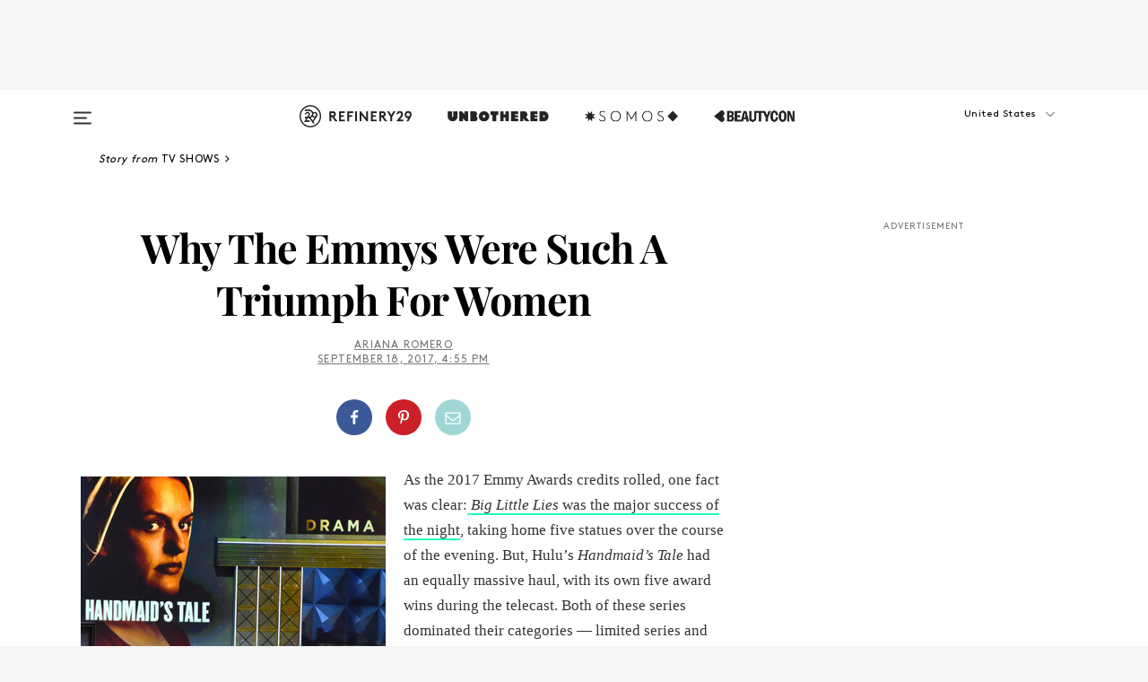

--- FILE ---
content_type: text/html; charset=utf-8
request_url: https://www.refinery29.com/en-us/2017/09/172648/emmys-2017-women-tv-shows-female-winners-triumph
body_size: 36281
content:

    <!DOCTYPE html>
    <html lang='en'>
      <head>
        
    <script>
      if (window.location.hostname !== window.atob('d3d3LnJlZmluZXJ5MjkuY29t')) {
        window.location = window.atob('aHR0cDovL3d3dy5yZWZpbmVyeTI5LmNvbS9lbi11cy8yMDE3LzA5LzE3MjY0OC9lbW15cy0yMDE3LXdvbWVuLXR2LXNob3dzLWZlbWFsZS13aW5uZXJzLXRyaXVtcGg=');
      }
    </script>

        <script type="text/javascript">
          window.loadAdLib = function(e,t,a,r){var n=r.includes("refinery29");if(!window.__AdLib){var o=document.createElement("script");o.src=e,o.id="ad-lib",o.onload=function(){window.__AdLib&&(window.__AdLib.env=n?"production":"development",window.__AdLib.template="master",window.__AdLib.site="refinery29",window.__AdLib.brand="refinery29",window.__AdLib.domain=n?".refinery29.com":".rf29.net",window.__AdLib.init())},o.onerror=function(e){console.error("Ad-Lib could not load it's script.",e)},document.head.appendChild(o)}}
        </script>
        <link
          rel="preload"
          as="script"
          href="https://web-statics-cdn.refinery29.com/vendor/ad-lib/v3_1_0/vice-ad-lib.js"
          onload="window.loadAdLib(this.href, 'EN', 'TCFv2.2', 'www.refinery29.com');">
        </script>
        <meta charset="utf-8">
        <title data-react-helmet="true">Emmys Women 2017 Female-Driven TV Shows Winning Stories</title>
        <meta data-react-helmet="true" content="ie=edge" http-equiv="x-ua-compatible"/><meta data-react-helmet="true" name="title" content="Emmys Women 2017 Female-Driven TV Shows Winning Stories" itemprop="title"/><meta data-react-helmet="true" name="description" content="&quot;Big Little Lies&quot; wasn't the only piece of proof women are the most dominant force on television these days." itemprop="description"/><meta data-react-helmet="true" property="og:url" content="https://www.refinery29.com/en-us/2017/09/172648/emmys-2017-women-tv-shows-female-winners-triumph"/><meta data-react-helmet="true" name="twitter:title" content="Why The Emmys Were Such A Triumph For Women"/><meta data-react-helmet="true" property="og:title" content="Why The Emmys Were Such A Triumph For Women" itemprop="name"/><meta data-react-helmet="true" property="og:description" content="&quot;Big Little Lies&quot; wasn't the only piece of proof women are the most dominant force on television these days."/><meta data-react-helmet="true" property="og:image" content="https://s2.r29static.com/bin/entry/390/0,675,2000,1050/x/1852078/image.png" itemprop="image"/><meta data-react-helmet="true" property="og:image:secure_url" content="https://s2.r29static.com/bin/entry/390/0,675,2000,1050/x/1852078/image.png" itemprop="image"/><meta data-react-helmet="true" name="twitter:card" content="summary_large_image"/><meta data-react-helmet="true" name="twitter:site" content="@refinery29"/><meta data-react-helmet="true" name="twitter:description" content="&quot;Big Little Lies&quot; wasn't the only piece of proof women are the most dominant force on television these days."/><meta data-react-helmet="true" name="twitter:image" content="https://s2.r29static.com/bin/entry/390/0,675,2000,1050/x/1852078/image.png"/><meta data-react-helmet="true" name="pinterest:image" content="https://s2.r29static.com/bin/entry/390/112,0,1776,2400/x/1852078/image.png"/><meta data-react-helmet="true" property="fb:app_id" content="155023867867753"/><meta data-react-helmet="true" property="fb:pages" content="86973707921,587074007996399,269626263209765,509115739117952,1562713254009921,583745561686633,656112191237463,284423314989162,974273182666651,192477361634120"/><meta data-react-helmet="true" property="article:publisher" content="refinery29"/><meta data-react-helmet="true" name="viewport" content="width=device-width, initial-scale=1"/><meta data-react-helmet="true" name="theme-color" content="#fd5b4e"/><meta data-react-helmet="true" property="og:image:width" content="2000"/><meta data-react-helmet="true" property="og:image:height" content="1050"/><meta data-react-helmet="true" property="og:type" content="article"/><meta data-react-helmet="true" name="news_keywords" content="big little lies emmys, big little lies emmy win, big little lies cast, big little lies emmy winners, emmy winners, emmy winners 2017, who won the emmys, handmaid's tale, handmaid's tale emmy wins, handmaid's tale cast, handmaid's tale best drama, best drama winner emmys, lena waithe, Reed Morano"/><meta data-react-helmet="true" name="p:domain_verify" content="b10faeb45f92f5ebf0073a215d615ea9"/><meta data-react-helmet="true" property="entry_template" content="entry.article"/><meta data-react-helmet="true" property="author" content="Ariana Romero"/>
        <link data-react-helmet="true" rel="canonical" href="https://www.refinery29.com/en-us/2017/09/172648/emmys-2017-women-tv-shows-female-winners-triumph"/><link data-react-helmet="true" rel="publisher" href="https://plus.google.com/101601649207969071719"/><link data-react-helmet="true" rel="rich-pin-icon" href="https://www.refinery29.com/assets/08c2e62e7d1f514259af92204bc9c284.ico"/><link data-react-helmet="true" rel="alternate" hreflang="en" href="https://www.refinery29.com/en-us/2017/09/172648/emmys-2017-women-tv-shows-female-winners-triumph"/><link data-react-helmet="true" rel="alternate" hreflang="en-gb" href="https://www.refinery29.com/en-gb/2017/09/172754/emmys-2017-women-tv-shows-female-winners-triumph"/><link data-react-helmet="true" rel="alternate" hreflang="x-default" href="https://www.refinery29.com/en-us/2017/09/172648/emmys-2017-women-tv-shows-female-winners-triumph"/>
        <script data-react-helmet="true" type="application/ld+json">{"@context":"http://schema.org","@type":"WebPage","name":"Refinery29","url":"https://www.refinery29.com/en-us","potentialAction":{"@type":"SearchAction","target":"https://www.refinery29.com/en-us/search?q={Refinery29}","query-input":"required name=Refinery29","sameAs":["https://www.facebook.com/refinery29","https://twitter.com/refinery29","https://www.pinterest.com/refinery29/","https://instagram.com/refinery29","https://www.youtube.com/Refinery29TV"]},"image":"https://www.refinery29.com/assets/images/r29-logo-b.svg"}</script><script data-react-helmet="true" type="application/ld+json">{"@context":"http://schema.org","@type":"WebSite","name":"Refinery29","url":"https://www.refinery29.com/en-us","potentialAction":{"@type":"SearchAction","target":"https://www.refinery29.com/en-us/search?q={Refinery29}","query-input":"required name=Refinery29","sameAs":["https://www.facebook.com/refinery29","https://twitter.com/refinery29","https://www.pinterest.com/refinery29/","https://instagram.com/refinery29","https://www.youtube.com/Refinery29TV"]},"image":"https://www.refinery29.com/assets/images/r29-logo-b.svg"}</script><script data-react-helmet="true" type="application/ld+json">{"@context":"http://schema.org","@type":"NewsArticle","mainEntityOfPage":{"@type":"WebPage","@id":"https://www.refinery29.com/en-us/2017/09/172648/emmys-2017-women-tv-shows-female-winners-triumph"},"headline":"Why The Emmys Were Such A Triumph For Women","url":"https://www.refinery29.com/en-us/2017/09/172648/emmys-2017-women-tv-shows-female-winners-triumph","thumbnailUrl":"https://s2.r29static.com/bin/entry/390/x/1852078/image.png","image":{"@type":"ImageObject","url":"https://s2.r29static.com/bin/entry/390/x/1852078/image.png","height":2400,"width":2000},"datePublished":"2017-09-18T16:55:00.000Z","dateModified":"2017-09-18T16:55:00.000Z","author":{"@type":"Person","name":"Ariana Romero"},"creator":["Ariana Romero"],"articleSection":"TV","keywords":["TV Shows","Entertainment","2017 Fall TV Guide","News"],"publisher":{"@type":"Organization","name":"Refinery29","logo":{"@type":"ImageObject","url":"https://www.refinery29.com/assets/images/refinery29.png","width":54,"height":54}},"description":"\"Big Little Lies\" wasn't the only piece of proof women are the most dominant force on television these days."}</script><script data-react-helmet="true" type="application/ld+json">{"@context":"http://schema.org","@type":"BreadcrumbList","itemListElement":[{"@type":"ListItem","position":1,"item":{"@id":"en-us/tv-shows","url":"https://www.refinery29.com/en-us/tv-shows","name":"TV Shows"}},{"@type":"ListItem","position":2,"item":{"@id":"en-us/entertainment","url":"https://www.refinery29.com/en-us/entertainment","name":"Entertainment"}},{"@type":"ListItem","position":3,"item":{"@id":"en-us/fall-2017-tv-complete-guide","url":"https://www.refinery29.com/en-us/fall-2017-tv-complete-guide","name":"2017 Fall TV Guide"}},{"@type":"ListItem","position":4,"item":{"@id":"en-us/news","url":"https://www.refinery29.com/en-us/news","name":"News"}}]}</script><script data-react-helmet="true" type="application/ld+json">{"@context":"http://schema.org","@type":"ImageObject","author":"Photo: Lester Cohen/WireImage.","contentUrl":"https://s2.r29static.com/bin/entry/390/x/1852078/image.png","description":null}</script><script data-react-helmet="true" type="application/ld+json">{"@context":"http://schema.org","@type":"VideoObject","uploadDate":"2017-09-18T16:55:00.000Z","thumbnailUrl":"https://s2.r29static.com/bin/entry/390/0,775,2000,1125/x/1852078/image.png","embedUrl":"https://jump.refInery29.com/joIn/24/entertaInment-embed","description":"Why The Emmys Were Such A Triumph For Women","name":"Why The Emmys Were Such A Triumph For Women"}</script><script data-react-helmet="true" type="application/ld+json">{"@context":"http://schema.org","@type":"Person","name":"Ariana Romero","image":"https://s1.r29static.com/bin/author/956/0,0,200,200/x,80/1775248/image.jpg","url":"https://www.refinery29.com/en-us/author/ariana-romero"}</script>
        <link id='main-styles' rel='stylesheet' href='/assets/styles.1a6fc843c5b8cd941845.css' type='text/css' />
        <link id='htlbid-styles' rel='stylesheet' href='https://htlbid.com/v3/refinery29-v2.com/htlbid.css' type='text/css' />
      </head>
      <body id='enUS' class='en'>
<div id='r29-app'><div data-reactroot=""><main><a id="skip" href="#r29-container">Skip navigation!</a><div class=""><div><div class="main"><div class="header-ad-container"><div><span>ADVERTISEMENT</span><div class="ad htlad-ad-header" data-ad-size="7x7,8x8,728x90,970x90,970x250" data-ad-position="header" data-slot-id="scrollable-header" data-targeting="{&quot;sponsorship&quot;:null,&quot;section_name&quot;:[&quot;entertainment&quot;,&quot;fall-tv-2017&quot;,&quot;news&quot;,&quot;tv-shows&quot;],&quot;collections&quot;:[],&quot;aggregations&quot;:null,&quot;entityid&quot;:172648,&quot;aid&quot;:&quot;emmys-2017-women-tv-shows-female-winners-triumph&quot;,&quot;pageid&quot;:&quot;emmys-2017-women-tv-shows-female-winners-triumph&quot;,&quot;pagetype&quot;:&quot;scrollable&quot;,&quot;test&quot;:null,&quot;is_sensitive_content&quot;:false,&quot;edition&quot;:&quot;en-us&quot;,&quot;utm_source&quot;:null,&quot;utm_medium&quot;:null,&quot;utm_content&quot;:null,&quot;utm_campaign&quot;:null,&quot;vertical&quot;:&quot;r29&quot;,&quot;document.referrer&quot;:&quot;&quot;,&quot;keywords&quot;:&quot;big little lies emmys, big little lies emmy win, big little lies cast, big little lies emmy winners, emmy winners, emmy winners 2017, who won the emmys, handmaid&#x27;s tale, handmaid&#x27;s tale emmy wins, handmaid&#x27;s tale cast, handmaid&#x27;s tale best drama, best drama winner emmys, lena waithe, Reed Morano&quot;,&quot;ad_count&quot;:5}" id="ad-header"></div></div></div><header role="banner" aria-label="Primary" class="global-header"><div class="global-header-main"><div id="main-menu" class="global-menu"><div class="menu-inner"><div class="global-search-nav" aria-label="global search"><div class="search-drawer"><form class="search-form" action="/en-us/search" method="GET" aria-label="Search"><input type="search" id="search-header" name="q" placeholder="Search" value=""/><div class="search-button" role="button" tabindex="0" aria-label="search button"><svg width="16" height="18" viewBox="0 0 16 18" fill="black" xmlns="http://www.w3.org/2000/svg"><path d="M10.7857 8.71429C10.7857 6.50893 8.99107 4.71428 6.78571 4.71428C4.58036 4.71428 2.78571 6.50893 2.78571 8.71429C2.78571 10.9196 4.58036 12.7143 6.78571 12.7143C8.99107 12.7143 10.7857 10.9196 10.7857 8.71429ZM15.3571 16.1429C15.3571 16.7679 14.8393 17.2857 14.2143 17.2857C13.9107 17.2857 13.6161 17.1607 13.4107 16.9464L10.3482 13.8929C9.30357 14.6161 8.05357 15 6.78571 15C3.3125 15 0.5 12.1875 0.5 8.71429C0.5 5.24107 3.3125 2.42857 6.78571 2.42857C10.2589 2.42857 13.0714 5.24107 13.0714 8.71429C13.0714 9.98214 12.6875 11.2321 11.9643 12.2768L15.0268 15.3393C15.2321 15.5446 15.3571 15.8393 15.3571 16.1429Z" fill="#333333"></path></svg></div></form></div></div><div class="category-children"><div class="category-child"><div><a href="https://www.refinery29.com/en-us/unbothered"><img class="menu-logo" src="/assets/6a9d712b4b1480df334054a94146cc34.png" alt="Unbothered menu logo"/></a></div><p>A community celebrating Black voices, Black art, and Black folx.</p></div><div class="category-child"><div><a href="https://www.refinery29.com/en-us/latine-somos"><img class="menu-logo" src="/assets/1ce585852b9e9a8cba36762b911e0f5f.png" alt="Somos menu logo"/></a></div><p>Latines learning, remembering, healing, and finding joy in our diverse stories.</p></div><div class="category-child"><div><a href="https://www.beautycon.com/"><img class="menu-logo" src="/assets/b3658fb2d9482c50df8996241fb2b67d.png" alt="BeautyCon menu logo"/></a></div><p>Beautycon is a global platform that brings together beauty enthusiasts, brands, and industry leaders to explore the latest trends, innovations, and conversations shaping the future of beauty.</p></div></div><div><div class="category-title">Featured Channels</div><div class="category-children"><div class="category-child"><a href="/en-us/fitted">Fitted</a></div><div class="category-child"><a href="/en-us/horoscope">Horoscopes</a></div><div class="category-child"><a href="/en-us/money-diary">Money Diaries</a></div><div class="category-child"><a href="/en-us/beauty-studio">Beauty Studio</a></div><div class="category-child"><a href="/en-us/aapi-heritage-month">Not Your Token Asian</a></div><div class="category-child"><a href="/en-us/my-period">My Period</a></div></div></div><div><div class="category-title">Get The Latest</div><div class="category-children"><div class="category-child"><a href="/en-us/shopping">Shopping</a></div><div class="category-child"><a href="/en-us/work-and-money">Work &amp; Money</a></div><div class="category-child"><a href="/en-us/health">Sex &amp; Wellness</a></div><div class="category-child"><a href="/en-us/beauty">Beauty</a></div><div class="category-child"><a href="/en-us/us-news">News</a></div><div class="category-child"><a href="/en-us/entertainment">Entertainment</a></div><div class="category-child"><a href="/en-us/fashion">Fashion</a></div><div class="category-child"><a href="/en-us/politics">Politics</a></div><div class="category-child"><a href="/en-us/living">Lifestyle</a></div></div></div><div><div class="category-title">Get In Touch</div><div class="social-icons"><a href="https://www.facebook.com/refinery29/" target="_blank" title="Refinery29&#x27;s Facebook page" aria-label="Refinery29&#x27;s Facebook page"><svg width="56" height="56" viewBox="0 0 56 56" fill="black" role="img" aria-hidden="true"><path d="M36 20H20V36H27.9973V29.9592H25.9579V27.6101H27.9973V25.8804C27.9973 24.8995 28.2684 24.1379 28.8105 23.5958C29.3526 23.0537 30.0883 22.7826 31.0177 22.7826C31.947 22.7826 32.5494 22.817 32.8248 22.8859V24.9769H31.5856C31.1382 24.9769 30.8327 25.0716 30.6692 25.2609C30.5057 25.4502 30.4239 25.7341 30.4239 26.1128V27.6101H32.7473L32.4375 29.9592H30.4239V36H36V20Z"></path></svg></a><a href="https://x.com/refinery29" target="_blank" title="Refinery29&#x27;s Twitter page" aria-label="Refinery29&#x27;s Twitter page"><svg width="56" height="56" viewBox="0 0 56 56" fill="black" role="img" aria-hidden="true"><path fill-rule="evenodd" clip-rule="evenodd" d="M20.0113 35H21.3186L26.435 29.1807L30.5034 35H35L28.9369 26.3703L34.5041 20H33.1743L28.3396 25.5107L24.4628 20H20L25.8603 28.3541L20.0113 35ZM21.8032 20.9809H23.8204L33.1856 34.0742H31.1457L21.8032 20.9809Z"></path></svg></a><a href="https://www.instagram.com/refinery29/" target="_blank" title="Refinery29&#x27;s Instagram page" aria-label="Refinery29&#x27;s Instagram page"><svg width="56" height="56" viewBox="0 0 56 56" fill="black" role="img" aria-hidden="true"><path fill-rule="evenodd" clip-rule="evenodd" d="M28.5 21.4375C27.4167 21.4375 26.7135 21.4453 26.3906 21.461C26.0677 21.4766 25.6875 21.4896 25.25 21.5C24.8542 21.5209 24.5443 21.5573 24.3203 21.6094C24.0964 21.6615 23.9063 21.7188 23.75 21.7813C23.5729 21.8438 23.4115 21.9245 23.2656 22.0235C23.1198 22.1224 22.9792 22.2396 22.8438 22.375C22.7187 22.5 22.6068 22.6354 22.5078 22.7813C22.4089 22.9271 22.3229 23.0938 22.25 23.2813C22.1979 23.4271 22.1458 23.612 22.0938 23.836C22.0417 24.0599 22.0104 24.375 22 24.7813C21.9792 25.2084 21.9635 25.5834 21.9531 25.9063C21.9427 26.2292 21.9375 26.9271 21.9375 28C21.9375 29.0834 21.9453 29.7865 21.9609 30.1094C21.9766 30.4323 21.9896 30.8125 22 31.25C22.0208 31.6459 22.0573 31.9558 22.1094 32.1797C22.1615 32.4037 22.2187 32.5938 22.2812 32.75C22.3438 32.9271 22.4245 33.0886 22.5234 33.2344C22.6224 33.3802 22.7396 33.5209 22.875 33.6563C23 33.7813 23.1354 33.8933 23.2812 33.9922C23.4271 34.0912 23.5937 34.1771 23.7812 34.25C23.9271 34.3021 24.112 34.3542 24.3359 34.4063C24.5599 34.4584 24.875 34.4896 25.2812 34.5C25.7083 34.5209 26.0833 34.5365 26.4062 34.5469C26.7292 34.5573 27.4271 34.5625 28.5 34.5625C29.5833 34.5625 30.2865 34.5547 30.6094 34.5391C30.9323 34.5235 31.3125 34.5104 31.75 34.5C32.1458 34.4792 32.4557 34.4427 32.6797 34.3907C32.9036 34.3386 33.0937 34.2813 33.25 34.2188C33.4271 34.1563 33.5885 34.0756 33.7344 33.9766C33.8802 33.8776 34.0208 33.7604 34.1562 33.625C34.2813 33.5 34.3932 33.3646 34.4922 33.2188C34.5911 33.0729 34.6771 32.9063 34.75 32.7188C34.8021 32.5729 34.8542 32.3881 34.9062 32.1641C34.9583 31.9401 34.9896 31.625 35 31.2188C35.0208 30.7917 35.0365 30.4167 35.0469 30.0938C35.0573 29.7709 35.0625 29.073 35.0625 28C35.0625 26.9167 35.0547 26.2136 35.0391 25.8907C35.0234 25.5677 35.0104 25.1875 35 24.75C34.9792 24.3542 34.9427 24.0443 34.8906 23.8203C34.8385 23.5964 34.7812 23.4063 34.7188 23.25C34.6562 23.0729 34.5755 22.9115 34.4766 22.7657C34.3776 22.6198 34.2604 22.4792 34.125 22.3438C34 22.2188 33.8646 22.1068 33.7188 22.0078C33.5729 21.9089 33.4063 21.8229 33.2188 21.75C33.0729 21.6979 32.888 21.6459 32.6641 21.5938C32.4401 21.5417 32.125 21.5104 31.7188 21.5C31.2917 21.4792 30.9167 21.4636 30.5938 21.4532C30.2708 21.4427 29.5729 21.4375 28.5 21.4375ZM28.5 20C29.5938 20 30.3099 20.0078 30.6484 20.0235C30.987 20.0391 31.3646 20.0521 31.7812 20.0625C32.2188 20.0834 32.5885 20.1224 32.8906 20.1797C33.1927 20.237 33.4687 20.3125 33.7188 20.4063C33.9896 20.5209 34.2422 20.6511 34.4766 20.7969C34.7109 20.9427 34.9375 21.125 35.1562 21.3438C35.375 21.5625 35.5599 21.7917 35.7109 22.0313C35.862 22.2709 35.9896 22.5209 36.0938 22.7813C36.1875 23.0209 36.2656 23.2943 36.3281 23.6016C36.3906 23.9089 36.4271 24.2813 36.4375 24.7188C36.4583 25.1459 36.474 25.5261 36.4844 25.8594C36.4948 26.1927 36.5 26.9063 36.5 28C36.5 29.0938 36.4922 29.8099 36.4766 30.1485C36.4609 30.487 36.4479 30.8646 36.4375 31.2813C36.4167 31.7188 36.3776 32.0886 36.3203 32.3907C36.263 32.6927 36.1875 32.9688 36.0938 33.2188C35.9792 33.4896 35.849 33.7422 35.7031 33.9766C35.5573 34.211 35.375 34.4375 35.1562 34.6563C34.9375 34.875 34.7083 35.0599 34.4688 35.211C34.2292 35.362 33.9792 35.4896 33.7188 35.5938C33.4792 35.6875 33.2057 35.7657 32.8984 35.8282C32.5911 35.8907 32.2188 35.9271 31.7812 35.9375C31.3542 35.9584 30.974 35.974 30.6406 35.9844C30.3073 35.9948 29.5938 36 28.5 36C27.4062 36 26.6901 35.9922 26.3516 35.9766C26.013 35.961 25.6354 35.9479 25.2188 35.9375C24.7812 35.9167 24.4115 35.8776 24.1094 35.8203C23.8073 35.7631 23.5313 35.6875 23.2812 35.5938C23.0104 35.4792 22.7578 35.349 22.5234 35.2032C22.2891 35.0573 22.0625 34.875 21.8438 34.6563C21.625 34.4375 21.4401 34.2084 21.2891 33.9688C21.138 33.7292 21.0104 33.4792 20.9062 33.2188C20.8125 32.9792 20.7344 32.7058 20.6719 32.3985C20.6094 32.0912 20.5729 31.7188 20.5625 31.2813C20.5417 30.8542 20.526 30.474 20.5156 30.1407C20.5052 29.8073 20.5 29.0938 20.5 28C20.5 26.9063 20.5078 26.1901 20.5234 25.8516C20.5391 25.513 20.5521 25.1354 20.5625 24.7188C20.5833 24.2813 20.6224 23.9115 20.6797 23.6094C20.737 23.3073 20.8125 23.0313 20.9062 22.7813C21.0208 22.5104 21.151 22.2578 21.2969 22.0235C21.4427 21.7891 21.625 21.5625 21.8438 21.3438C22.0625 21.125 22.2917 20.9401 22.5312 20.7891C22.7708 20.6381 23.0208 20.5104 23.2812 20.4063C23.5208 20.3125 23.7943 20.2344 24.1016 20.1719C24.4089 20.1094 24.7812 20.0729 25.2188 20.0625C25.6458 20.0417 26.026 20.0261 26.3594 20.0157C26.6927 20.0052 27.4062 20 28.5 20ZM28.5 23.875C29.0729 23.875 29.6094 23.9818 30.1094 24.1953C30.6094 24.4089 31.0469 24.7032 31.4219 25.0782C31.7969 25.4532 32.0911 25.8907 32.3047 26.3907C32.5182 26.8907 32.625 27.4271 32.625 28C32.625 28.573 32.5182 29.1094 32.3047 29.6094C32.0911 30.1094 31.7969 30.5469 31.4219 30.9219C31.0469 31.2969 30.6094 31.5912 30.1094 31.8047C29.6094 32.0183 29.0729 32.125 28.5 32.125C27.9271 32.125 27.3906 32.0183 26.8906 31.8047C26.3906 31.5912 25.9531 31.2969 25.5781 30.9219C25.2031 30.5469 24.9089 30.1094 24.6953 29.6094C24.4818 29.1094 24.375 28.573 24.375 28C24.375 27.4271 24.4818 26.8907 24.6953 26.3907C24.9089 25.8907 25.2031 25.4532 25.5781 25.0782C25.9531 24.7032 26.3906 24.4089 26.8906 24.1953C27.3906 23.9818 27.9271 23.875 28.5 23.875ZM28.5 30.6875C29.2396 30.6875 29.8724 30.4219 30.3984 29.8907C30.9245 29.3594 31.1875 28.7292 31.1875 28C31.1875 27.2604 30.9219 26.6276 30.3906 26.1016C29.8594 25.5755 29.2292 25.3125 28.5 25.3125C27.7604 25.3125 27.1276 25.5782 26.6016 26.1094C26.0755 26.6407 25.8125 27.2709 25.8125 28C25.8125 28.7396 26.0781 29.3724 26.6094 29.8985C27.1406 30.4245 27.7708 30.6875 28.5 30.6875ZM33.7188 23.7188C33.7188 23.9792 33.6302 24.2058 33.4531 24.3985C33.276 24.5912 33.0521 24.6875 32.7812 24.6875C32.5208 24.6875 32.2943 24.5938 32.1016 24.4063C31.9089 24.2188 31.8125 23.9896 31.8125 23.7188C31.8125 23.4584 31.9062 23.237 32.0938 23.0547C32.2813 22.8724 32.5104 22.7813 32.7812 22.7813C33.0417 22.7813 33.263 22.8698 33.4453 23.0469C33.6276 23.224 33.7188 23.4479 33.7188 23.7188Z"></path></svg></a><a href="https://www.pinterest.com/refinery29/" target="_blank" title="Refinery29&#x27;s Pinterest page" aria-label="Refinery29&#x27;s Pinterest page"><svg width="56" height="56" viewBox="0 0 56 56" fill="black" role="img" aria-hidden="true"><path fill-rule="evenodd" clip-rule="evenodd" d="M28.0003 20C23.5821 20 20 23.5817 20 27.9999C20 31.2757 21.9699 34.0898 24.7887 35.3271C24.7662 34.7685 24.7846 34.0979 24.9279 33.4902C25.0817 32.8407 25.9573 29.131 25.9573 29.131C25.9573 29.131 25.7017 28.6203 25.7017 27.8652C25.7017 26.6798 26.3889 25.7944 27.2446 25.7944C27.9723 25.7944 28.3238 26.3409 28.3238 26.9953C28.3238 27.7269 27.8573 28.821 27.6173 29.8344C27.4169 30.683 28.0428 31.3752 28.88 31.3752C30.3958 31.3752 31.4167 29.4285 31.4167 27.1219C31.4167 25.3686 30.2357 24.0562 28.0878 24.0562C25.661 24.0562 24.1492 25.8659 24.1492 27.8873C24.1492 28.5843 24.3547 29.0758 24.6766 29.4564C24.8246 29.6312 24.8452 29.7016 24.7916 29.9023C24.7532 30.0495 24.6651 30.4038 24.6286 30.5443C24.5753 30.7469 24.4112 30.8193 24.228 30.7445C23.1103 30.2882 22.5897 29.0642 22.5897 27.6882C22.5897 25.4157 24.5063 22.6908 28.3073 22.6908C31.3617 22.6908 33.372 24.901 33.372 27.2735C33.372 30.4117 31.6273 32.7562 29.0554 32.7562C28.1917 32.7562 27.3792 32.2893 27.101 31.7591C27.101 31.7591 26.6365 33.6023 26.5381 33.9582C26.3685 34.575 26.0365 35.1915 25.7329 35.6719C26.4525 35.8844 27.2125 36 28.0003 36C32.4181 36 36 32.4183 36 27.9999C36 23.5817 32.4181 20 28.0003 20" fill="black"></path></svg></a><a href="https://www.snapchat.com/add/refinery29" target="_blank" title="Add Refinery29 on Snapchat" aria-label="Add Refinery29 on Snapchat"><svg width="56" height="56" viewBox="0 0 56 56" fill="black" role="img" aria-hidden="true"><path d="M24.1288 22.7136C23.7038 23.6651 23.8717 25.3699 23.9397 26.5621C23.4807 26.8163 22.8913 26.3703 22.5577 26.3703C22.2106 26.3703 21.7962 26.5982 21.731 26.9381C21.6843 27.183 21.7941 27.5398 22.5818 27.8506C22.8863 27.971 23.611 28.1126 23.7789 28.5076C24.0147 29.0627 22.5676 31.6248 20.2952 31.9986C20.1174 32.0276 19.9906 32.1862 20.0005 32.366C20.0402 33.0563 21.5887 33.3267 22.275 33.4329C22.3452 33.5278 22.4018 33.9285 22.4918 34.2336C22.5322 34.3703 22.6363 34.5338 22.9041 34.5338C23.2533 34.5338 23.8334 34.2648 24.8435 34.4319C25.8338 34.5968 26.7645 36 28.5517 36C30.2128 36 31.2038 34.5904 32.1572 34.4319C32.709 34.3405 33.1829 34.3696 33.7127 34.4729C34.0775 34.5444 34.4048 34.5841 34.5089 34.2258C34.6003 33.9165 34.6562 33.5235 34.725 33.4308C35.405 33.3253 36.9605 33.0556 36.9995 32.3653C37.0094 32.1855 36.8826 32.0276 36.7048 31.9979C34.4707 31.6297 32.9796 29.0754 33.2211 28.5069C33.3883 28.1126 34.108 27.9724 34.4182 27.8499C34.9948 27.6227 35.2838 27.343 35.2775 27.0195C35.2697 26.6053 34.771 26.3582 34.4041 26.3582C34.0308 26.3582 33.4946 26.8 33.0603 26.5607C33.1283 25.3586 33.2955 23.6616 32.8712 22.7108C32.0672 20.9104 30.2787 20 28.4908 20C26.7143 20 24.9391 20.8977 24.1288 22.7136Z"></path></svg></a><a href="https://www.youtube.com/refinery29" target="_blank" title="Refinery29&#x27;s YouTube channel" aria-label="Refinery29&#x27;s YouTube channel"><svg width="56" height="56" viewBox="0 0 56 56" fill="black" role="img" aria-hidden="true"><path d="M37.5812 24.0397C37.468 23.6461 37.2474 23.2897 36.943 23.0085C36.6299 22.7186 36.2462 22.5112 35.8281 22.406C34.2633 22.004 27.9942 22.004 27.9942 22.004C25.3806 21.975 22.7677 22.1025 20.1702 22.3857C19.7521 22.4987 19.3691 22.7107 19.0554 23.0028C18.7471 23.2919 18.5238 23.6483 18.4071 24.0389C18.1269 25.51 17.9908 27.0038 18.0005 28.5C17.9905 29.9949 18.1263 31.4881 18.4071 32.9611C18.5213 33.35 18.7438 33.7049 19.0529 33.9915C19.362 34.2782 19.747 34.4852 20.1702 34.5948C21.7559 34.996 27.9942 34.996 27.9942 34.996C30.6111 35.025 33.2273 34.8975 35.8281 34.6143C36.2462 34.5091 36.6299 34.3017 36.943 34.0118C37.2513 33.7252 37.4704 33.3687 37.5804 32.9806C37.8679 31.51 38.0077 30.0157 37.9978 28.5187C38.0195 27.0153 37.8798 25.5147 37.5812 24.0397ZM26.0011 31.2803V25.7205L31.2171 28.5008L26.0011 31.2803Z"></path></svg></a><a href="https://www.tiktok.com/@refinery29" target="_blank" title="Refinery29 on TikTok" aria-label="Refinery29 on TikTok"><svg width="56" height="56" viewBox="0 0 56 56" fill="black" role="img" aria-hidden="true"><path fill-rule="evenodd" clip-rule="evenodd" d="M31.4908 25.2742C32.6132 25.9313 33.7125 26.3461 35 26.4747V23.7562C34.0075 23.6801 32.9924 23.0465 32.3865 22.3424C32.0187 21.9151 31.7425 21.408 31.5969 20.8676C31.5744 20.784 31.4826 20.2511 31.4719 20H28.628V20.6786V22.3029V29.2038V30.1679C28.628 30.7168 28.6695 31.2862 28.4613 31.8055C27.9518 33.0764 26.3591 33.6316 25.1298 32.9939C22.7357 31.7424 24.0705 28.27 26.551 28.5908V25.7701C26.2122 25.7649 25.7723 25.8301 25.6141 25.849C25.1277 25.907 24.6563 26.042 24.2062 26.2292C21.6328 27.2995 20.3116 30.2524 21.3623 32.8153L21.331 32.7277C22.6604 36.1247 27.1531 37.0798 29.8457 34.6274C31.7236 32.9169 31.4908 30.5397 31.4908 28.2712V25.2742Z"></path></svg></a><a href="https://jump.refinery29.com/join/24/signup-all-newsletters?utm_source=footer&amp;utm_medium=emailsignup&amp;_ga=2.174034529.350230817.1728573652-162356488.1728573652" target="_blank" title="Sign up for Refinery29 newsletters" aria-label="Sign up for Refinery29 newsletters"><svg width="52" height="56" viewBox="0 0 52 56" fill="black" role="img" aria-hidden="true"><path d="M34.1429 33.7678V25.625C33.9167 25.8795 33.6728 26.1127 33.4113 26.3248C31.5169 27.7809 30.0113 28.9754 28.8945 29.9085C28.534 30.2124 28.2407 30.4492 28.0145 30.6189C27.7883 30.7885 27.4826 30.9599 27.0974 31.1331C26.7121 31.3063 26.3499 31.3928 26.0106 31.3928H25.9894C25.6501 31.3928 25.2879 31.3063 24.9026 31.1331C24.5174 30.9599 24.2117 30.7885 23.9855 30.6189C23.7593 30.4492 23.466 30.2124 23.1055 29.9085C21.9887 28.9754 20.4831 27.7809 18.5887 26.3248C18.3272 26.1127 18.0833 25.8795 17.8571 25.625V33.7678C17.8571 33.8597 17.8907 33.9393 17.9579 34.0064C18.025 34.0736 18.1045 34.1071 18.1964 34.1071H33.8036C33.8955 34.1071 33.975 34.0736 34.0421 34.0064C34.1093 33.9393 34.1429 33.8597 34.1429 33.7678ZM34.1429 22.6244V22.3647L34.1376 22.2268L34.1057 22.0943L34.0474 21.9989L33.952 21.9194L33.8036 21.8928H18.1964C18.1045 21.8928 18.025 21.9264 17.9579 21.9936C17.8907 22.0607 17.8571 22.1402 17.8571 22.2321C17.8571 23.4196 18.3767 24.4234 19.4157 25.2433C20.7799 26.3177 22.1972 27.438 23.6674 28.6043C23.7098 28.6397 23.8335 28.7439 24.0385 28.9171C24.2435 29.0903 24.4061 29.2228 24.5262 29.3147C24.6464 29.4066 24.8037 29.5179 24.998 29.6487C25.1924 29.7795 25.3709 29.8767 25.5335 29.9403C25.6961 30.0039 25.848 30.0357 25.9894 30.0357H26.0106C26.152 30.0357 26.3039 30.0039 26.4665 29.9403C26.6291 29.8767 26.8076 29.7795 27.002 29.6487C27.1963 29.5179 27.3536 29.4066 27.4738 29.3147C27.5939 29.2228 27.7565 29.0903 27.9615 28.9171C28.1665 28.7439 28.2902 28.6397 28.3326 28.6043C29.8028 27.438 31.2201 26.3177 32.5843 25.2433C32.966 24.9394 33.3211 24.5311 33.6498 24.0187C33.9785 23.5062 34.1429 23.0415 34.1429 22.6244ZM35.5 22.2321V33.7678C35.5 34.2344 35.3339 34.6337 35.0017 34.966C34.6695 35.2982 34.2701 35.4643 33.8036 35.4643H18.1964C17.7299 35.4643 17.3305 35.2982 16.9983 34.966C16.6661 34.6337 16.5 34.2344 16.5 33.7678V22.2321C16.5 21.7656 16.6661 21.3662 16.9983 21.034C17.3305 20.7018 17.7299 20.5357 18.1964 20.5357H33.8036C34.2701 20.5357 34.6695 20.7018 35.0017 21.034C35.3339 21.3662 35.5 21.7656 35.5 22.2321Z"></path></svg></a></div></div></div></div><button type="button" class="hamburger-menu desktop" aria-label="Open menu" aria-expanded="false" aria-controls="main-menu"><svg width="20" height="15" viewBox="0 0 20 15" fill="black" xmlns="http://www.w3.org/2000/svg"><rect y="0.5" width="20" height="2" rx="1" fill="#333333"></rect><rect y="6.5" width="15" height="2" rx="1" fill="#333333"></rect><rect y="12.5" width="20" height="2" rx="1" fill="#333333"></rect></svg></button><div class="header-verticals desktop"><a href="https://www.refinery29.com/en-us"><img class="menu-logo" src="/assets/90e3b0501ff143bd058ecb3f754a4430.png" alt="Refinery29 logo"/></a><a href="https://www.refinery29.com/en-us/unbothered"><img class="menu-logo" src="/assets/9aa89696be7da8b249e2ee2622a111e9.png" alt="Unbothered logo"/></a><a href="https://www.refinery29.com/en-us/latine-somos"><img class="menu-logo" src="/assets/cda4774d79df76d9c5ab2dfba3784155.png" alt="Somos logo"/></a><a href="https://www.beautycon.com/"><img class="menu-logo" src="/assets/d68e2ddc49f6065953daf57eac5b849a.png" alt="BeautyCon logo"/></a></div><div class="header-verticals desktop r29-only-menu"><a href="https://www.refinery29.com/en-us"><img class="menu-logo" src="/assets/90e3b0501ff143bd058ecb3f754a4430.png" alt="Refinery29 logo"/></a></div><div class="header-mobile-logo mobile"><a href="https://www.refinery29.com/en-us"><img class="menu-logo" src="/assets/90e3b0501ff143bd058ecb3f754a4430.png" alt="Refinery29 logo"/></a></div><div class="desktop edition-switch-wrapper"><div class="global-edition-switch" aria-label="Edition selector"><div class="current-edition" tabindex="0" role="button" aria-expanded="false" aria-haspopup="true"><span>United States</span><i class="fa fa-angle-down " aria-label="angle-down" aria-hidden="true"><svg width="1792" height="1792" viewBox="0 0 1792 1792"><path d="M1395 736q0 13-10 23l-466 466q-10 10-23 10t-23-10L407 759q-10-10-10-23t10-23l50-50q10-10 23-10t23 10l393 393 393-393q10-10 23-10t23 10l50 50q10 10 10 23z"/></svg></i></div><ul class=""><li class="label" aria-label="locales">Switch To</li><li><a href="https://www.refinery29.com/en-gb/2017/09/172754/emmys-2017-women-tv-shows-female-winners-triumph"><span>United Kingdom</span></a></li><li><a href="https://www.refinery29.com/de-de"><span>Germany</span></a></li><li><a href="https://www.refinery29.com/fr-fr"><span>France</span></a></li><li><a href="https://www.refinery29.com/en-au"><span>Australia</span></a></li></ul></div></div><div class="mobile edition-switch-wrapper"></div><button type="button" class="hamburger-menu mobile" aria-label="Open menu" aria-expanded="false" aria-controls="main-menu"><svg width="20" height="15" viewBox="0 0 20 15" fill="black" xmlns="http://www.w3.org/2000/svg"><rect y="0.5" width="20" height="2" rx="1" fill="#333333"></rect><rect y="6.5" width="15" height="2" rx="1" fill="#333333"></rect><rect y="12.5" width="20" height="2" rx="1" fill="#333333"></rect></svg></button></div></header><div class="mobile-header-verticals-wrapper"><div class="mobile-header-verticals"><div class="mobile-vertical"><a href="https://www.refinery29.com/en-us/unbothered"><img class="menu-logo" src="/assets/6a9d712b4b1480df334054a94146cc34.png" alt="Unbothered menu logo"/></a></div><div class="mobile-vertical"><a href="https://www.refinery29.com/en-us/latine-somos"><img class="menu-logo" src="/assets/1ce585852b9e9a8cba36762b911e0f5f.png" alt="Somos menu logo"/></a></div><div class="mobile-vertical"><a href="https://www.beautycon.com/"><img class="menu-logo" src="/assets/b3658fb2d9482c50df8996241fb2b67d.png" alt="BeautyCon menu logo"/></a></div></div></div><div id="r29-container"><div><header hidden="" class="condensed-header hidden"><a href="/en-us"><div class="r29-logo"><img src="/assets/d27ad8510dcf0eef13f6419f4f9a76e6.svg" alt="Refinery29"/></div></a><div class="condensed-title"><span>Now Reading</span><h4>Why The Emmys Were Such A Triumph For Women</h4></div><div class="story-share"><button class="fa fa-facebook " aria-label="facebook" aria-hidden="true"><svg height="1792" viewBox="0 0 1792 1792" width="1792" role="img" aria-hidden="true"><path d="m1343 12v264h-157q-86 0-116 36t-30 108v189h293l-39 296h-254v759h-306v-759h-255v-296h255v-218q0-186 104-288.5t277-102.5q147 0 228 12z"/></svg>
</button><div data-href="https://pinterest.com/pin/create/button/?url=https%3A%2F%2Fwww.refinery29.com%2Fen-us%2F2017%2F09%2F172648%2Femmys-2017-women-tv-shows-female-winners-triumph%3Futm_source%3Dpinterest%26utm_medium%3Dpinterest_share&amp;media=http%3A%2F%2Fs2.r29static.com%2Fbin%2Fentry%2F390%2F112%2C0%2C1776%2C2400%2Fx%2F1852078%2Fimage.png&amp;description=Why%20The%20Emmys%20Were%20Such%20A%20Triumph%20For%20Women%2B%23refinery29" data-pin-custom="true" style="display:inline-block" role="button" tabindex="0"><button class="fa fa-pinterest-p" title="Share on Pinterest" aria-label="Share on Pinterest"><svg height="1792" viewBox="0 0 1792 1792" width="1792" role="img" aria-hidden="true"><path d="m256 597q0-108 37.5-203.5t103.5-166.5 152-123 185-78 202-26q158 0 294 66.5t221 193.5 85 287q0 96-19 188t-60 177-100 149.5-145 103-189 38.5q-68 0-135-32t-96-88q-10 39-28 112.5t-23.5 95-20.5 71-26 71-32 62.5-46 77.5-62 86.5l-14 5-9-10q-15-157-15-188 0-92 21.5-206.5t66.5-287.5 52-203q-32-65-32-169 0-83 52-156t132-73q61 0 95 40.5t34 102.5q0 66-44 191t-44 187q0 63 45 104.5t109 41.5q55 0 102-25t78.5-68 56-95 38-110.5 20-111 6.5-99.5q0-173-109.5-269.5t-285.5-96.5q-200 0-334 129.5t-134 328.5q0 44 12.5 85t27 65 27 45.5 12.5 30.5q0 28-15 73t-37 45q-2 0-17-3-51-15-90.5-56t-61-94.5-32.5-108-11-106.5z"/></svg>
</button></div><button class="fa fa-envelope-o" title="Share by Email" aria-label="Share by Email"><svg height="1792" viewBox="0 0 1792 1792" width="1792"><path d="m1664 1504v-768q-32 36-69 66-268 206-426 338-51 43-83 67t-86.5 48.5-102.5 24.5h-2q-48 0-102.5-24.5t-86.5-48.5-83-67q-158-132-426-338-37-30-69-66v768q0 13 9.5 22.5t22.5 9.5h1472q13 0 22.5-9.5t9.5-22.5zm0-1051v-24.5l-.5-13-3-12.5-5.5-9-9-7.5-14-2.5h-1472q-13 0-22.5 9.5t-9.5 22.5q0 168 147 284 193 152 401 317 6 5 35 29.5t46 37.5 44.5 31.5 50.5 27.5 43 9h2q20 0 43-9t50.5-27.5 44.5-31.5 46-37.5 35-29.5q208-165 401-317 54-43 100.5-115.5t46.5-131.5zm128-37v1088q0 66-47 113t-113 47h-1472q-66 0-113-47t-47-113v-1088q0-66 47-113t113-47h1472q66 0 113 47t47 113z"/></svg></button></div></header><article class="r29-article-container "><div class="primary-tag-banner"><a href="/en-us/tv-shows"><span class="story-from"><span>Story from <span class="tag-name">TV Shows</span></span></span><i class="fa fa-angle-right " aria-label="angle-right" aria-hidden="true"><svg height="1792" viewBox="0 0 1792 1792" width="1792"><path d="m1171 960q0 13-10 23l-466 466q-10 10-23 10t-23-10l-50-50q-10-10-10-23t10-23l393-393-393-393q-10-10-10-23t10-23l50-50q10-10 23-10t23 10l466 466q10 10 10 23z"/></svg></i></a></div><div class="r29-article right-rail-article"><div class="right-rail-ad-container"><div class="right-rail-floater null"><div class="right-rail-ad" id="rr-ad"><span>ADVERTISEMENT</span><div class="ad htlad-ad-right-rail" data-ad-size="300x250,300x600" data-ad-position="right" data-slot-id="scrollable-right" data-targeting="{&quot;sponsorship&quot;:null,&quot;section_name&quot;:[&quot;entertainment&quot;,&quot;fall-tv-2017&quot;,&quot;news&quot;,&quot;tv-shows&quot;],&quot;collections&quot;:[],&quot;aggregations&quot;:null,&quot;entityid&quot;:172648,&quot;aid&quot;:&quot;emmys-2017-women-tv-shows-female-winners-triumph&quot;,&quot;pageid&quot;:&quot;emmys-2017-women-tv-shows-female-winners-triumph&quot;,&quot;pagetype&quot;:&quot;scrollable&quot;,&quot;test&quot;:null,&quot;is_sensitive_content&quot;:false,&quot;edition&quot;:&quot;en-us&quot;,&quot;utm_source&quot;:null,&quot;utm_medium&quot;:null,&quot;utm_content&quot;:null,&quot;utm_campaign&quot;:null,&quot;vertical&quot;:&quot;r29&quot;,&quot;document.referrer&quot;:&quot;&quot;,&quot;keywords&quot;:&quot;big little lies emmys, big little lies emmy win, big little lies cast, big little lies emmy winners, emmy winners, emmy winners 2017, who won the emmys, handmaid&#x27;s tale, handmaid&#x27;s tale emmy wins, handmaid&#x27;s tale cast, handmaid&#x27;s tale best drama, best drama winner emmys, lena waithe, Reed Morano&quot;,&quot;ad_count&quot;:6}" id="ad-right-rail"></div></div></div></div><div class="header"><h1 class="title">Why The Emmys Were Such A Triumph For Women</h1><div class="bylines-container"><div class="byline main-contributors"><span class="contributor"><a href="/en-us/author/ariana-romero">Ariana Romero</a></span></div><div class="byline modified"><span><a rel="nofollow" href="/en-us/archives/2017/09/18"><span><span>September 18, 2017</span>, <span>4:55 PM</span></span></a></span></div></div><div class="story-share"><button class="fa fa-facebook " aria-label="facebook" aria-hidden="true"><svg height="1792" viewBox="0 0 1792 1792" width="1792" role="img" aria-hidden="true"><path d="m1343 12v264h-157q-86 0-116 36t-30 108v189h293l-39 296h-254v759h-306v-759h-255v-296h255v-218q0-186 104-288.5t277-102.5q147 0 228 12z"/></svg>
</button><div data-href="https://pinterest.com/pin/create/button/?url=https%3A%2F%2Fwww.refinery29.com%2Fen-us%2F2017%2F09%2F172648%2Femmys-2017-women-tv-shows-female-winners-triumph%3Futm_source%3Dpinterest%26utm_medium%3Dpinterest_share&amp;media=http%3A%2F%2Fs2.r29static.com%2Fbin%2Fentry%2F390%2F112%2C0%2C1776%2C2400%2Fx%2F1852078%2Fimage.png&amp;description=Why%20The%20Emmys%20Were%20Such%20A%20Triumph%20For%20Women%2B%23refinery29" data-pin-custom="true" style="display:inline-block" role="button" tabindex="0"><button class="fa fa-pinterest-p" title="Share on Pinterest" aria-label="Share on Pinterest"><svg height="1792" viewBox="0 0 1792 1792" width="1792" role="img" aria-hidden="true"><path d="m256 597q0-108 37.5-203.5t103.5-166.5 152-123 185-78 202-26q158 0 294 66.5t221 193.5 85 287q0 96-19 188t-60 177-100 149.5-145 103-189 38.5q-68 0-135-32t-96-88q-10 39-28 112.5t-23.5 95-20.5 71-26 71-32 62.5-46 77.5-62 86.5l-14 5-9-10q-15-157-15-188 0-92 21.5-206.5t66.5-287.5 52-203q-32-65-32-169 0-83 52-156t132-73q61 0 95 40.5t34 102.5q0 66-44 191t-44 187q0 63 45 104.5t109 41.5q55 0 102-25t78.5-68 56-95 38-110.5 20-111 6.5-99.5q0-173-109.5-269.5t-285.5-96.5q-200 0-334 129.5t-134 328.5q0 44 12.5 85t27 65 27 45.5 12.5 30.5q0 28-15 73t-37 45q-2 0-17-3-51-15-90.5-56t-61-94.5-32.5-108-11-106.5z"/></svg>
</button></div><button class="fa fa-envelope-o" title="Share by Email" aria-label="Share by Email"><svg height="1792" viewBox="0 0 1792 1792" width="1792"><path d="m1664 1504v-768q-32 36-69 66-268 206-426 338-51 43-83 67t-86.5 48.5-102.5 24.5h-2q-48 0-102.5-24.5t-86.5-48.5-83-67q-158-132-426-338-37-30-69-66v768q0 13 9.5 22.5t22.5 9.5h1472q13 0 22.5-9.5t9.5-22.5zm0-1051v-24.5l-.5-13-3-12.5-5.5-9-9-7.5-14-2.5h-1472q-13 0-22.5 9.5t-9.5 22.5q0 168 147 284 193 152 401 317 6 5 35 29.5t46 37.5 44.5 31.5 50.5 27.5 43 9h2q20 0 43-9t50.5-27.5 44.5-31.5 46-37.5 35-29.5q208-165 401-317 54-43 100.5-115.5t46.5-131.5zm128-37v1088q0 66-47 113t-113 47h-1472q-66 0-113-47t-47-113v-1088q0-66 47-113t113-47h1472q66 0 113 47t47 113z"/></svg></button></div></div><div><div class="ad htlad-1x5" data-ad-size="1x5" data-ad-position="invusion" data-slot-id="scrollable-invusion" data-targeting="{&quot;sponsorship&quot;:null,&quot;section_name&quot;:[&quot;entertainment&quot;,&quot;fall-tv-2017&quot;,&quot;news&quot;,&quot;tv-shows&quot;],&quot;collections&quot;:[],&quot;aggregations&quot;:null,&quot;entityid&quot;:172648,&quot;aid&quot;:&quot;emmys-2017-women-tv-shows-female-winners-triumph&quot;,&quot;pageid&quot;:&quot;emmys-2017-women-tv-shows-female-winners-triumph&quot;,&quot;pagetype&quot;:&quot;scrollable&quot;,&quot;test&quot;:null,&quot;is_sensitive_content&quot;:false,&quot;edition&quot;:&quot;en-us&quot;,&quot;utm_source&quot;:null,&quot;utm_medium&quot;:null,&quot;utm_content&quot;:null,&quot;utm_campaign&quot;:null,&quot;vertical&quot;:&quot;r29&quot;,&quot;document.referrer&quot;:&quot;&quot;,&quot;keywords&quot;:&quot;big little lies emmys, big little lies emmy win, big little lies cast, big little lies emmy winners, emmy winners, emmy winners 2017, who won the emmys, handmaid&#x27;s tale, handmaid&#x27;s tale emmy wins, handmaid&#x27;s tale cast, handmaid&#x27;s tale best drama, best drama winner emmys, lena waithe, Reed Morano&quot;,&quot;ad_count&quot;:7}" id="ad-article-invusion"></div></div><div id="article-main-content" class=""><div id="editorial-content"><div><section class="body"><div class="trinity-left-column trinityAudioPlaceholder"><div class="trinity-tts-pb" dir="ltr"></div></div><div class="section-outer-container"><div class="section-container section-asset-container left-align half-width"><div class="section-image-container"><div class="section-image"><div><div class="img-container"><div class="loading"></div></div><div class="story-share image-shares"><div data-href="https://pinterest.com/pin/create/button/?url=https%3A%2F%2Fwww.refinery29.com%2Fen-us%2F2017%2F09%2F172648%2Femmys-2017-women-tv-shows-female-winners-triumph%3Futm_source%3Dpinterest%26utm_medium%3Dpinterest_share&amp;media=http%3A%2F%2Fs2.r29static.com%2Fbin%2Fentry%2F390%2Fx%2F1852078%2Fimage.png&amp;description=Why%20The%20Emmys%20Were%20Such%20A%20Triumph%20For%20Women%2B%23refinery29" data-pin-custom="true" style="display:inline-block" role="button" tabindex="0"><button class="fa fa-pinterest-p" title="Share on Pinterest" aria-label="Share on Pinterest"><svg height="1792" viewBox="0 0 1792 1792" width="1792" role="img" aria-hidden="true"><path d="m256 597q0-108 37.5-203.5t103.5-166.5 152-123 185-78 202-26q158 0 294 66.5t221 193.5 85 287q0 96-19 188t-60 177-100 149.5-145 103-189 38.5q-68 0-135-32t-96-88q-10 39-28 112.5t-23.5 95-20.5 71-26 71-32 62.5-46 77.5-62 86.5l-14 5-9-10q-15-157-15-188 0-92 21.5-206.5t66.5-287.5 52-203q-32-65-32-169 0-83 52-156t132-73q61 0 95 40.5t34 102.5q0 66-44 191t-44 187q0 63 45 104.5t109 41.5q55 0 102-25t78.5-68 56-95 38-110.5 20-111 6.5-99.5q0-173-109.5-269.5t-285.5-96.5q-200 0-334 129.5t-134 328.5q0 44 12.5 85t27 65 27 45.5 12.5 30.5q0 28-15 73t-37 45q-2 0-17-3-51-15-90.5-56t-61-94.5-32.5-108-11-106.5z"/></svg>
</button></div><button class="fa fa-facebook " aria-label="facebook" aria-hidden="true"><svg height="1792" viewBox="0 0 1792 1792" width="1792" role="img" aria-hidden="true"><path d="m1343 12v264h-157q-86 0-116 36t-30 108v189h293l-39 296h-254v759h-306v-759h-255v-296h255v-218q0-186 104-288.5t277-102.5q147 0 228 12z"/></svg>
</button></div><div class="content-caption"><div class="credit">Photo: Lester Cohen/WireImage.</div></div></div></div></div></div></div><div class="after-section-content"></div><div class="section-outer-container"><div class="section-container section-text-container"><div class="section-text">As the 2017 Emmy Awards credits rolled, one fact was clear:<a href="https://www.refinery29.com/en-us/2017/09/172550/big-little-lies-emmy-awards-best-series-importance"> <em>Big Little Lies </em>was the major success of the night</a>, taking home five statues over the course of the evening. But, Hulu’s <em>Handmaid’s Tale </em>had an equally massive haul, with its own five award wins during the telecast. Both of these series dominated their categories — limited series and drama, respectively — with NBC’s <em>Saturday Night Live</em> following behind with four wins within the comedy and variety sketch show races. No other series even came close to these major triumphs, leading the 2017 Emmys to make the strongest case in years that women are the most dominant force in television.</div></div></div><div class="after-section-content"><div class="section-ad"><span>Advertisement</span><span>ADVERTISEMENT</span><div class="ad htlad-ad-section-ad-top" data-ad-size="1280x90,728x90,300x250,10x10" data-ad-position="A" data-slot-id="scrollable-scroll-A" data-targeting="{&quot;sponsorship&quot;:null,&quot;section_name&quot;:[&quot;entertainment&quot;,&quot;fall-tv-2017&quot;,&quot;news&quot;,&quot;tv-shows&quot;],&quot;collections&quot;:[],&quot;aggregations&quot;:null,&quot;entityid&quot;:172648,&quot;aid&quot;:&quot;emmys-2017-women-tv-shows-female-winners-triumph&quot;,&quot;pageid&quot;:&quot;emmys-2017-women-tv-shows-female-winners-triumph&quot;,&quot;pagetype&quot;:&quot;scrollable&quot;,&quot;test&quot;:null,&quot;is_sensitive_content&quot;:false,&quot;edition&quot;:&quot;en-us&quot;,&quot;utm_source&quot;:null,&quot;utm_medium&quot;:null,&quot;utm_content&quot;:null,&quot;utm_campaign&quot;:null,&quot;vertical&quot;:&quot;r29&quot;,&quot;document.referrer&quot;:&quot;&quot;,&quot;keywords&quot;:&quot;big little lies emmys, big little lies emmy win, big little lies cast, big little lies emmy winners, emmy winners, emmy winners 2017, who won the emmys, handmaid&#x27;s tale, handmaid&#x27;s tale emmy wins, handmaid&#x27;s tale cast, handmaid&#x27;s tale best drama, best drama winner emmys, lena waithe, Reed Morano&quot;,&quot;ad_count&quot;:8}" id="ad-section-ad-A"></div></div></div><div class="section-outer-container"><div class="section-container section-text-container"><div class="section-text">The strength of women in <em>Big Little Lies </em>and <em>Handmaid’s Tale </em>is obvious. <em>Big Little Lies </em>(spoiler alert) is an HBO limited series about five very different women eventually killing a walking, talking, broken-penis-having <a href="https://www.refinery29.com/en-us/2017/04/148275/big-little-lies-finale-perry-celeste-car-scene">avatar for the patriarchy</a>. It was produced by women and inspired by a novel written by a woman, Australian author Liane Moriarty. As Witherspoon said, these ladies were the "heroes of their own stories."</div></div></div><div class="after-section-content"></div><div class="section-outer-container"><div class="section-container section-text-container"><div class="section-text">Hulu’s <em>The Handmaid’s Tale </em>was also based on the work of a woman, iconic writer Margaret Atwood. It deals with the violence and misogyny women confront every day, and the darkest places that sexism can take us (read: <a href="https://www.refinery29.com/en-us/2017/05/153918/handmaids-tale-sex-scenes-nudity-episode-5">state-sponsored kidnapping and rape</a>). <em>Lies </em>gave us Kidman, Witherspoon, Shailene Woodley, Laura Dern, and Zoe Kravitz. <em>Handmaid’s </em>featured Elisabeth Moss, Yvonne Strahovski, Samira Wiley, <a href="https://www.refinery29.com/en-us/2017/09/171636/alexis-bledel-emmy-win-handmaids-tale">Alexis Bledel</a>, Ann Dowd, and Madeline Brewer. Out of these 11 powerful women, eight were nominated for acting Emmy awards, and five won.</div></div></div><div class="after-section-content"><div class="ad native-ad" data-ad-size="fluid" data-ad-position="native" data-slot-id="native" data-targeting="{&quot;sponsorship&quot;:null,&quot;section_name&quot;:[&quot;entertainment&quot;,&quot;fall-tv-2017&quot;,&quot;news&quot;,&quot;tv-shows&quot;],&quot;collections&quot;:[],&quot;aggregations&quot;:null,&quot;entityid&quot;:172648,&quot;aid&quot;:&quot;emmys-2017-women-tv-shows-female-winners-triumph&quot;,&quot;pageid&quot;:&quot;emmys-2017-women-tv-shows-female-winners-triumph&quot;,&quot;pagetype&quot;:&quot;scrollable&quot;,&quot;test&quot;:null,&quot;is_sensitive_content&quot;:false,&quot;edition&quot;:&quot;en-us&quot;,&quot;utm_source&quot;:null,&quot;utm_medium&quot;:null,&quot;utm_content&quot;:null,&quot;utm_campaign&quot;:null,&quot;vertical&quot;:&quot;r29&quot;,&quot;document.referrer&quot;:&quot;&quot;,&quot;keywords&quot;:&quot;big little lies emmys, big little lies emmy win, big little lies cast, big little lies emmy winners, emmy winners, emmy winners 2017, who won the emmys, handmaid&#x27;s tale, handmaid&#x27;s tale emmy wins, handmaid&#x27;s tale cast, handmaid&#x27;s tale best drama, best drama winner emmys, lena waithe, Reed Morano&quot;}" id="ad-native-add"></div></div><div class="section-outer-container"><div class="section-container section-text-container"><div class="section-text">But, even success story <em>Saturday Night Live </em>was pushed to its win thanks to how it dealt with women’s stories. Outstanding Supporting Actress winner Kate McKinnon captured <a href="https://www.refinery29.com/en-us/2017/09/171698/hillary-clinton-election-sexism-trump-memoir">the intensity and drive of Hillary Clinton</a>, while also channeling her "grace," as the actress put it during her acceptance speech. McKinnon’s <a href="https://www.youtube.com/watch?v=BG-_ZDrypec" rel="noopener noreferrer nofollow" target="_blank">post-election rendition of "Hallelujah,"</a> while in her full-Clinton regalia of a white pantsuit and bobbed blonde wig, was one of the most cathartic moments of 2016 TV. Fellow Emmy-winner Alec Baldwin may not be a woman, but the Donald Trump impersonator did likely win his award for how he continuously dealt with his candidate-turned-president inspiration&#x27;s obvious, unapologetic misogyny and violence towards women. Baldwin’s impression consistently harkened back to how dangerous President 45 — who has <a href="https://www.refinery29.com/en-us/2016/10/125759/donald-trump-sexual-offensive-comments-recording">cavalierly supported sexual assault</a> and <a href="http://www.huffingtonpost.com/entry/donald-trump-ivanka-trump-comments_us_57f250d5e4b082aad9bbf2d7" rel="noopener noreferrer nofollow" target="_blank">sexualized his own daughter multiple times</a> —  is for women.</div></div></div><div class="after-section-content"><div class="section-ad"><span>Advertisement</span><span>ADVERTISEMENT</span><div class="ad htlad-ad-section-ad-scroll" data-ad-size="1280x90,728x90,300x250,10x10" data-ad-position="B" data-slot-id="scrollable-scroll" data-targeting="{&quot;sponsorship&quot;:null,&quot;section_name&quot;:[&quot;entertainment&quot;,&quot;fall-tv-2017&quot;,&quot;news&quot;,&quot;tv-shows&quot;],&quot;collections&quot;:[],&quot;aggregations&quot;:null,&quot;entityid&quot;:172648,&quot;aid&quot;:&quot;emmys-2017-women-tv-shows-female-winners-triumph&quot;,&quot;pageid&quot;:&quot;emmys-2017-women-tv-shows-female-winners-triumph&quot;,&quot;pagetype&quot;:&quot;scrollable&quot;,&quot;test&quot;:null,&quot;is_sensitive_content&quot;:false,&quot;edition&quot;:&quot;en-us&quot;,&quot;utm_source&quot;:null,&quot;utm_medium&quot;:null,&quot;utm_content&quot;:null,&quot;utm_campaign&quot;:null,&quot;vertical&quot;:&quot;r29&quot;,&quot;document.referrer&quot;:&quot;&quot;,&quot;keywords&quot;:&quot;big little lies emmys, big little lies emmy win, big little lies cast, big little lies emmy winners, emmy winners, emmy winners 2017, who won the emmys, handmaid&#x27;s tale, handmaid&#x27;s tale emmy wins, handmaid&#x27;s tale cast, handmaid&#x27;s tale best drama, best drama winner emmys, lena waithe, Reed Morano&quot;,&quot;ad_count&quot;:9}" id="ad-section-ad-B"></div></div></div><div class="section-outer-container"><div class="section-container section-text-container"><div class="section-text">While the 2017 Emmys acting categories, and the multiple high-profile movie stars who won them, are the most obvious example of women’s success this year, the picture becomes even more clear when you look behind the camera. Kidman and Witherspoon took home Emmys for <em>Big Little Lies</em>’ Outstanding Limited Series win because they were both executive producers on the project — not just actresses. This allowed the Hollywood powerhouses to push their vision during production, and make sure <em>Lies </em>dealt seriously with the domestic abuse at the heart of the show’s literary inspiration. "It is a complicated, insidious disease," Kidman said during her acting acceptance speech. "It exists far more than we allow ourselves to know. It is filled with shame and secrecy. And by you acknowledging me with this award, it shines a light on it even more." The only reason <em>Lies</em> could "shine a light" on the issue is because of who was making it in the first place.</div></div></div><div class="after-section-content"></div><div class="section-outer-container"><div class="section-container section-text-container"><div class="section-text">Thanks to their producing Emmy-winning series, women are also getting more fulfilling, multidimensional roles. "I’ve been acting since I was 11 years old and I think I’ve worked with maybe 12 women," Laura Dern "joked" during her own acceptance speech. "Thank you to Nicole and Reese’s moms for not only giving us extraordinary women, but really well-read women. Because that’s how I’m getting parts. I share this with my tribe of four [other] ladies. I feel very proud to be part of reflecting fierce women and mothers finding their voice." Kidman similarly noted she and close friend Witherspoon created an “opportunity” like <em>Big Little Lies </em>out of "frustration" over not being offered great roles. Yes, Oscar-winning women like Nicole Kidman and Reese Witherspoon weren&#x27;t even being offered exciting, worthy roles. That&#x27;s a problem that they then sought to course-correct on their own.</div></div></div><div class="after-section-content"><div class="section-ad"><span>Advertisement</span><span>ADVERTISEMENT</span><div class="ad htlad-ad-section-ad-scroll" data-ad-size="1280x90,728x90,300x250,10x10" data-ad-position="C" data-slot-id="scrollable-scroll" data-targeting="{&quot;sponsorship&quot;:null,&quot;section_name&quot;:[&quot;entertainment&quot;,&quot;fall-tv-2017&quot;,&quot;news&quot;,&quot;tv-shows&quot;],&quot;collections&quot;:[],&quot;aggregations&quot;:null,&quot;entityid&quot;:172648,&quot;aid&quot;:&quot;emmys-2017-women-tv-shows-female-winners-triumph&quot;,&quot;pageid&quot;:&quot;emmys-2017-women-tv-shows-female-winners-triumph&quot;,&quot;pagetype&quot;:&quot;scrollable&quot;,&quot;test&quot;:null,&quot;is_sensitive_content&quot;:false,&quot;edition&quot;:&quot;en-us&quot;,&quot;utm_source&quot;:null,&quot;utm_medium&quot;:null,&quot;utm_content&quot;:null,&quot;utm_campaign&quot;:null,&quot;vertical&quot;:&quot;r29&quot;,&quot;document.referrer&quot;:&quot;&quot;,&quot;keywords&quot;:&quot;big little lies emmys, big little lies emmy win, big little lies cast, big little lies emmy winners, emmy winners, emmy winners 2017, who won the emmys, handmaid&#x27;s tale, handmaid&#x27;s tale emmy wins, handmaid&#x27;s tale cast, handmaid&#x27;s tale best drama, best drama winner emmys, lena waithe, Reed Morano&quot;,&quot;ad_count&quot;:10}" id="ad-section-ad-C"></div></div></div><div class="section-outer-container"><div class="section-container section-text-container"><div class="section-text">Thankfully, mega-watt stars like Kidman and Witherspoon weren’t the only behind-the-scenes women to take home gold at the Emmys. Three-time <em>Handmaid’s Tale </em>helmer Reed Morano won Outstanding Directing for a Drama Series, beating out two other women and five men for the gong. It was the first time since 1995 — you know, <em>22 years ago</em> —  a woman had won the award. It was also the first time in Emmys history, save for 2010, that more than two women were even nominated for the category, which has been around since 1955. Morano’s acceptance speech pointed towards where we hope more series made by women will be headed: utter fearlessness. While accepting her award, the director said, "Thank you... Lizzy [Moss], and [creator Bruce Miller and producer Warren Littlefield] for letting me go wild and going wild with me."</div></div></div><div class="after-section-content"></div><div class="section-outer-container"><div class="section-container section-text-container"><div class="section-text"><em>Master Of None </em>breakout star Lena Waithe is another one of those women who was allowed to put her entire self into her project and was greatly, and historically, rewarded for it. Waithe netted the Outstanding Writing For A Comedy Series for <em>Master of None </em>season 2 episode "Thanksgiving," which the actress co-wrote with Aziz Ansari. <a href="https://www.refinery29.com/en-us/2017/08/166719/master-of-none-lena-waithe-first-black-woman-woman-emmy-writing-nomination">She is the first Black woman to ever do so</a>. The semi-autobiographical "Thanksgiving" follows Waithe’s character through multiple iterations of the titular holiday over the years, tracking the major milestones in her life as an LGBTQIA Black woman. The installment proves not all women’s stories are the same, so we need as many women making as much content as possible for projects to legitimately connect with viewers. Not only will such a strategy give networks a feel-good moment; they’ll also be rewarded with critical acclaim and more statues to add to their post-Emmys press releases. As television gets more and more cramped — there were 455 scripted series on television in 2016 alone — specific, fresh, and honest storytelling is the only way a series can stand out from the increasingly packed crowd. Women are clearly the ones who can fill this kind of order.</div></div></div><div class="after-section-content"><div class="section-ad"><span>Advertisement</span><span>ADVERTISEMENT</span><div class="ad htlad-ad-section-ad-scroll" data-ad-size="1280x90,728x90,300x250,10x10" data-ad-position="D" data-slot-id="scrollable-scroll" data-targeting="{&quot;sponsorship&quot;:null,&quot;section_name&quot;:[&quot;entertainment&quot;,&quot;fall-tv-2017&quot;,&quot;news&quot;,&quot;tv-shows&quot;],&quot;collections&quot;:[],&quot;aggregations&quot;:null,&quot;entityid&quot;:172648,&quot;aid&quot;:&quot;emmys-2017-women-tv-shows-female-winners-triumph&quot;,&quot;pageid&quot;:&quot;emmys-2017-women-tv-shows-female-winners-triumph&quot;,&quot;pagetype&quot;:&quot;scrollable&quot;,&quot;test&quot;:null,&quot;is_sensitive_content&quot;:false,&quot;edition&quot;:&quot;en-us&quot;,&quot;utm_source&quot;:null,&quot;utm_medium&quot;:null,&quot;utm_content&quot;:null,&quot;utm_campaign&quot;:null,&quot;vertical&quot;:&quot;r29&quot;,&quot;document.referrer&quot;:&quot;&quot;,&quot;keywords&quot;:&quot;big little lies emmys, big little lies emmy win, big little lies cast, big little lies emmy winners, emmy winners, emmy winners 2017, who won the emmys, handmaid&#x27;s tale, handmaid&#x27;s tale emmy wins, handmaid&#x27;s tale cast, handmaid&#x27;s tale best drama, best drama winner emmys, lena waithe, Reed Morano&quot;,&quot;ad_count&quot;:11}" id="ad-section-ad-D"></div></div></div><div class="section-outer-container"><div class="section-container section-text-container"><div class="section-text">So, everyone, please listen to Nicole Kidman, who closed one of her many Emmys acceptance speeches by asking, "Now, more great roles for women, please." Get to it, Hollywood — and we mean behind the camera, too.</div></div></div><div class="after-section-content"></div><div class="section-outer-container"><div class="section-container section-text-container"><div class="section-text"><strong>Read These Stories Next:</strong></div></div></div><div class="after-section-content"></div><div class="section-outer-container"><div class="section-container section-text-container"><div class="section-text"><a href="https://www.refinery29.com/best-netflix-instant-tv-shows">Sick Of TV? These Shows Will Get You Addicted All Over Again</a></div></div></div><div class="after-section-content"></div><div class="section-outer-container"><div class="section-container section-text-container"><div class="section-text"><a href="https://www.refinery29.com/en-us/bachelor-contestant-beauty-secrets">Exactly What Women Spend To Compete On <em>The Bachelor</em></a></div></div></div><div class="after-section-content"></div><div class="section-outer-container"><div class="section-container section-text-container"><div class="section-text"><a href="https://www.refinery29.com/en-us/2013/12/59820/best-british-tv-shows">The Best British Shows You Should Be Watching</a></div></div></div><div class="after-section-content"></div><div class="section-outer-container"><div class="section-container section-asset-container left-align full-width"><div><div class="section-html"><div class="html-container"><iframe width="100%" height="300" src="http://jump.refInery29.com/joIn/24/entertaInment-embed" frameborder="0" scrolling="no"></iframe></div><div class="content-caption"></div></div></div></div></div><div class="after-section-content"></div><div class="section-outer-container"><div class="section-container section-asset-container left-align full-width"><div><div class="section-html"><div class="video-container ratio-">
<div class="vdb_player vdb_566b0d80e4b0dd17e05a4b2c551439521146fb0d084da45c" vdb_params="m.embeded=cms_video_plugin_chromeExtension" data-placeholder="//img.vidible.tv/prod/2017-09/18/59bf63a11de5a122ebf67f4b/59bf639d1c41496eab21cae4_o_F_v0.jpg?w=1440&h=900">	</div>
</div><div class="content-caption"></div></div></div></div></div><div class="after-section-content"><div class="section-ad"><span>Advertisement</span><span>ADVERTISEMENT</span><div class="ad htlad-ad-section-ad-bottom" data-ad-size="1280x90,728x90,300x250,10x10" data-ad-position="bottom" data-slot-id="scrollable-bottom" data-targeting="{&quot;sponsorship&quot;:null,&quot;section_name&quot;:[&quot;entertainment&quot;,&quot;fall-tv-2017&quot;,&quot;news&quot;,&quot;tv-shows&quot;],&quot;collections&quot;:[],&quot;aggregations&quot;:null,&quot;entityid&quot;:172648,&quot;aid&quot;:&quot;emmys-2017-women-tv-shows-female-winners-triumph&quot;,&quot;pageid&quot;:&quot;emmys-2017-women-tv-shows-female-winners-triumph&quot;,&quot;pagetype&quot;:&quot;scrollable&quot;,&quot;test&quot;:null,&quot;is_sensitive_content&quot;:false,&quot;edition&quot;:&quot;en-us&quot;,&quot;utm_source&quot;:null,&quot;utm_medium&quot;:null,&quot;utm_content&quot;:null,&quot;utm_campaign&quot;:null,&quot;vertical&quot;:&quot;r29&quot;,&quot;document.referrer&quot;:&quot;&quot;,&quot;keywords&quot;:&quot;big little lies emmys, big little lies emmy win, big little lies cast, big little lies emmy winners, emmy winners, emmy winners 2017, who won the emmys, handmaid&#x27;s tale, handmaid&#x27;s tale emmy wins, handmaid&#x27;s tale cast, handmaid&#x27;s tale best drama, best drama winner emmys, lena waithe, Reed Morano&quot;,&quot;ad_count&quot;:12}" id="ad-section-ad-bottom"></div></div></div><div class="section-outer-container"><div id="action_button_container"></div></div></section></div></div><div id="content-bottom"></div><div class="share-bottom-wrapper"><div class="story-share article-bottom two-rows"><button class="fa fa-facebook " aria-label="facebook" aria-hidden="true"><svg height="1792" viewBox="0 0 1792 1792" width="1792" role="img" aria-hidden="true"><path d="m1343 12v264h-157q-86 0-116 36t-30 108v189h293l-39 296h-254v759h-306v-759h-255v-296h255v-218q0-186 104-288.5t277-102.5q147 0 228 12z"/></svg>
</button><button class="fa fa-twitter" title="Share on Twitter" aria-label="Share on Twitter"> <svg viewBox="0 0 512 512" role="img" aria-hidden="true"><path d="M389.2 48h70.6L305.6 224.2 487 464H345L233.7 318.6 106.5 464H35.8L200.7 275.5 26.8 48H172.4L272.9 180.9 389.2 48zM364.4 421.8h39.1L151.1 88h-42L364.4 421.8z"/></svg>
</button><button class="fa fa-flipboard" title="Share on Flipboard" aria-label="Share on Flipboard"><svg viewBox="0 0 1792 1792" width="1792" role="img" aria-hidden="true"><path d="M1792 295V0H0v1792h597l2-301 2-300 296-2 298-1 1-297 2-297 297-2 297-2V295z"/></svg>
</button><button class="fa fa-envelope-o" title="Share by Email" aria-label="Share by Email"><svg height="1792" viewBox="0 0 1792 1792" width="1792"><path d="m1664 1504v-768q-32 36-69 66-268 206-426 338-51 43-83 67t-86.5 48.5-102.5 24.5h-2q-48 0-102.5-24.5t-86.5-48.5-83-67q-158-132-426-338-37-30-69-66v768q0 13 9.5 22.5t22.5 9.5h1472q13 0 22.5-9.5t9.5-22.5zm0-1051v-24.5l-.5-13-3-12.5-5.5-9-9-7.5-14-2.5h-1472q-13 0-22.5 9.5t-9.5 22.5q0 168 147 284 193 152 401 317 6 5 35 29.5t46 37.5 44.5 31.5 50.5 27.5 43 9h2q20 0 43-9t50.5-27.5 44.5-31.5 46-37.5 35-29.5q208-165 401-317 54-43 100.5-115.5t46.5-131.5zm128-37v1088q0 66-47 113t-113 47h-1472q-66 0-113-47t-47-113v-1088q0-66 47-113t113-47h1472q66 0 113 47t47 113z"/></svg></button></div></div><footer class="footer"><div class="byline">Emmys Women 2017 Female-Driven TV Shows Winning Stories</div><div class="byline breadcrumbs"><span><span class="bullet"></span><a class="crumb" href="/en-us/tv-shows">TV Shows</a></span><span><span class="bullet"> • </span><a class="crumb" href="/en-us/entertainment">Entertainment</a></span><span><span class="bullet"> • </span><a class="crumb" href="/en-us/fall-2017-tv-complete-guide">2017 Fall TV Guide</a></span><span><span class="bullet"> • </span><a class="crumb" href="/en-us/news">News</a></span></div><div class="byline featured-contributors"><div class="featured-byline"><a target="_blank" href="/en-us/author/ariana-romero"><span>written by <span class="featured-name">Ariana Romero</span></span></a></div></div><div class="byline other-contributors"><span>Photo: Lester Cohen/WireImage.</span></div></footer><div class="spot-im-comments-container"></div></div></div></article><div></div></div><div id="below-the-fold-modules"><div><div class="module"><header class="module-header"><div class="container"><h2 class="title">More from TV</h2></div></header><div><div><div class="row"><div><div class="card standard"><a href="/en-us/steal-tv-show-sophie-turner-archie-madekwe-interview"><div><div class="opener-image"></div></div><div class="story-content"><div class="section">Entertainment</div><div class="title"><span>Sophie Turner & Archie Madekwe On The &#8220;Dangers&#8221; Of Ex...</span></div><div class="abstract">Sophie Turner and Archie Madekwe&#8217;s newest Prime Video show Steal centers around a major heist where billions of pounds are stolen from a London pensi</div><div class="story-meta"><div class="author"><span>by <span class="author-name">Rachel Choy</span></span></div></div></div></a></div></div><div><div class="card standard"><a href="/en-us/2025/12/11952253/best-tv-shows-2025"><div><div class="opener-image"></div></div><div class="story-content"><div class="section">Entertainment</div><div class="title"><span>From <i>The Pitt</i> to <i>Forever</i> & <i>Heated Rivalry</i>, T...</span></div><div class="abstract">I watch a lot of TV. It’s my job. And in all my years of binge-watching shows for a living, I have never seen so many viral videos of people gathered tog</div><div class="story-meta"><div class="author"><span>by <span class="author-name">Kathleen Newman-B...</span></span></div></div></div></a></div></div><div><div class="card standard last-in-row"><a href="/en-us/2025/12/11951254/emily-in-paris-season-5-ashley-park-lily-collins-interview"><div><div class="opener-image"></div></div><div class="story-content"><div class="section">Entertainment</div><div class="title"><span>Ashley Park Was “So Nervous” About <i>Emily In Paris</i> Fan Reac...</span></div><div class="abstract">Minor spoilers for Emily in Paris Season 5 ahead. Emily In Paris is back for another season of champagne-fueled chaos, couture-level escapism, and question</div><div class="story-meta"><div class="author"><span>by <span class="author-name">Kathleen Newman-B...</span></span></div></div></div></a></div></div></div><div class="row row-ad related-content-row-1"><span>Advertisement</span><span>ADVERTISEMENT</span><div class="ad htlad-ad-related-content-row" data-ad-size="10x10,300x250,728x90,970x90,970x250,1280x90" data-ad-position="related" data-slot-id="scrollable-scroll-related" data-targeting="{&quot;sponsorship&quot;:null,&quot;section_name&quot;:[&quot;entertainment&quot;,&quot;fall-tv-2017&quot;,&quot;news&quot;,&quot;tv-shows&quot;],&quot;collections&quot;:[],&quot;aggregations&quot;:null,&quot;entityid&quot;:172648,&quot;aid&quot;:&quot;emmys-2017-women-tv-shows-female-winners-triumph&quot;,&quot;pageid&quot;:&quot;emmys-2017-women-tv-shows-female-winners-triumph&quot;,&quot;pagetype&quot;:&quot;scrollable&quot;,&quot;test&quot;:null,&quot;is_sensitive_content&quot;:false,&quot;edition&quot;:&quot;en-us&quot;,&quot;utm_source&quot;:null,&quot;utm_medium&quot;:null,&quot;utm_content&quot;:null,&quot;utm_campaign&quot;:null,&quot;vertical&quot;:&quot;r29&quot;,&quot;document.referrer&quot;:&quot;&quot;,&quot;keywords&quot;:&quot;big little lies emmys, big little lies emmy win, big little lies cast, big little lies emmy winners, emmy winners, emmy winners 2017, who won the emmys, handmaid&#x27;s tale, handmaid&#x27;s tale emmy wins, handmaid&#x27;s tale cast, handmaid&#x27;s tale best drama, best drama winner emmys, lena waithe, Reed Morano&quot;,&quot;ad_count&quot;:13}" id="ad-related-content-row-1"></div></div></div><div><div class="row"><div><div class="card standard"><a href="/en-us/2025/10/11938163/bridgerton-season-4-details-cast-love-story-characters"><div><div class="opener-image"></div></div><div class="story-content"><div class="section">Entertainment</div><div class="title"><span>Everything We Know About <i>Bridgerton</i> Season 4</span></div><div class="abstract">I count down to a new season of Bridgerton like football fans count down to the Super Bowl. They are 108 and 118 days away, respectively. The official rele</div><div class="story-meta"><div class="author"><span>by <span class="author-name">Kathleen Newman-B...</span></span></div></div></div></a></div></div><div><div class="card standard"><a href="/en-us/what-to-watch-after-summer-i-turned-pretty"><div><div class="opener-image"></div></div><div class="story-content"><div class="section">Entertainment</div><div class="title"><span>What To Watch After The Summer I Turned Pretty</span></div><div class="abstract">Now that The Summer I Turned Pretty Season 3 has wrapped up, it feels like there&#8217;s a hole in our hearts. Instead of spending our Wednesday nights wit</div><div class="story-meta"><div class="author"><span>by <span class="author-name">Rachel Choy</span></span></div></div></div></a></div></div><div><div class="card standard last-in-row"><a href="/en-us/new-netflix-tv-shows-movies-october-2025"><div><div class="opener-image"></div></div><div class="story-content"><div class="section">Entertainment</div><div class="title"><span>These 8 Netflix Treats Are Worth Watching In October</span></div><div class="abstract">As we get further through the year, there&#8217;s nothing I want to do more than slump on the couch and reach for the remote. It&#8217;s been a busy few mo</div><div class="story-meta"><div class="author"><span>by <span class="author-name">Rachel Choy</span></span></div></div></div></a></div></div></div></div><div><div class="row"><div><div class="card standard"><a href="/en-us/2025/09/11936018/the-pitt-season-2-characters-storyline-release-date"><div><div class="opener-image"></div></div><div class="story-content"><div class="section">Entertainment</div><div class="title"><span>Everything We Know About <i>The Pitt</i> Season 2</span></div><div class="abstract">The Pitt is currently the best drama on television. I say that with my whole chest. And at the Emmys this month, the medical drama was officially awarded t</div><div class="story-meta"><div class="author"><span>by <span class="author-name">Kathleen Newman-B...</span></span></div></div></div></a></div></div><div><div class="card standard"><a href="/en-us/2025/09/11934118/the-summer-i-turned-pretty-finale-ending-explained-review-belly"><div><div class="opener-image"></div></div><div class="story-content"><div class="section">Entertainment</div><div class="title"><span><i>The Summer I Turned Pretty</i> Finale Was For Team Belly</span></div><div class="abstract">Spoilers ahead. Isabelle “Belly” Conklin has made her choice. For three seasons of The Summer I Turned Pretty, we’ve watched her romantically terrori</div><div class="story-meta"><div class="author"><span>by <span class="author-name">Kathleen Newman-B...</span></span></div></div></div></a></div></div><div><div class="card standard last-in-row"><a href="/en-us/2025/08/11925152/wednesday-netflix-season-2-joy-sunday-interview"><div><div class="opener-image"></div></div><div class="story-content"><div class="section">Entertainment</div><div class="title"><span>“I&#8217;m Not Afraid Any More.” Joy Sunday On <i>Wednesday</i> &...</span></div><div class="abstract">Joy Sunday glides into the lobby of The Whitby Hotel in New York City’s midtown donning a caramel corset and flouncy Emilio Pucci mini skirt.  Sunday’</div><div class="story-meta"><div class="author"><span>by <span class="author-name">Taryn Finley</span></span></div></div></div></a></div></div></div></div><div><div class="row"><div><div class="card standard"><a href="/en-us/best-new-streaming-movies-tv-shows-august-2025"><div><div class="opener-image"></div></div><div class="story-content"><div class="section">Entertainment</div><div class="title"><span>The Best TV Shows & Movies To Stream In August</span></div><div class="abstract">While most people have been getting out into the great outdoors this summer, we’ve been glued to our big and little screens as per usual. The Emmys nomin</div><div class="story-meta"><div class="author"><span>by <span class="author-name">Alicia Lansom</span></span></div></div></div></a></div></div><div><div class="card standard"><a href="/en-us/2025/07/11919774/washington-black-hulu-sterling-k-brown-interview-review"><div><div class="opener-image"></div></div><div class="story-content"><div class="section">Entertainment</div><div class="title"><span>Sterling K. Brown & Ernest Kingsley Jr. Lead A Joyful Rebellion I...</span></div><div class="abstract">Washington Black is about joy. That may come as a surprise, since the story (based on the novel by Esi Edugyan) starts on a Barbados plantation where we fi</div><div class="story-meta"><div class="author"><span>by <span class="author-name">Kathleen Newman-B...</span></span></div></div></div></a></div></div><div><div class="card standard last-in-row"><a href="/en-us/2025/07/11919394/the-bear-sydney-ayo-edebiri-emmy-nominations-comedy"><div><div class="opener-image"></div></div><div class="story-content"><div class="section">Entertainment</div><div class="title"><span>Is <i>The Bear</i> Committing “Category Fraud”? Either Way, Ayo E...</span></div><div class="abstract">For many TV watchers The Bear and controversial Emmy nominations go hand in hand. For the last few years, every time the show scores Emmys nominations —&</div><div class="story-meta"><div class="author"><span>by <span class="author-name">Banseka Kayembe</span></span></div></div></div></a></div></div></div><div class="row row-ad related-content-row-4"><span>Advertisement</span><span>ADVERTISEMENT</span><div class="ad htlad-ad-related-content-row" data-ad-size="10x10,300x250,728x90,970x90,970x250,1280x90" data-ad-position="related-A" data-slot-id="scrollable-scroll-related" data-targeting="{&quot;sponsorship&quot;:null,&quot;section_name&quot;:[&quot;entertainment&quot;,&quot;fall-tv-2017&quot;,&quot;news&quot;,&quot;tv-shows&quot;],&quot;collections&quot;:[],&quot;aggregations&quot;:null,&quot;entityid&quot;:172648,&quot;aid&quot;:&quot;emmys-2017-women-tv-shows-female-winners-triumph&quot;,&quot;pageid&quot;:&quot;emmys-2017-women-tv-shows-female-winners-triumph&quot;,&quot;pagetype&quot;:&quot;scrollable&quot;,&quot;test&quot;:null,&quot;is_sensitive_content&quot;:false,&quot;edition&quot;:&quot;en-us&quot;,&quot;utm_source&quot;:null,&quot;utm_medium&quot;:null,&quot;utm_content&quot;:null,&quot;utm_campaign&quot;:null,&quot;vertical&quot;:&quot;r29&quot;,&quot;document.referrer&quot;:&quot;&quot;,&quot;keywords&quot;:&quot;big little lies emmys, big little lies emmy win, big little lies cast, big little lies emmy winners, emmy winners, emmy winners 2017, who won the emmys, handmaid&#x27;s tale, handmaid&#x27;s tale emmy wins, handmaid&#x27;s tale cast, handmaid&#x27;s tale best drama, best drama winner emmys, lena waithe, Reed Morano&quot;,&quot;ad_count&quot;:14}" id="ad-related-content-row-4"></div></div></div></div></div></div><div><div class="module series-module grey-module"><div></div></div></div></div><div class="row footer-ad oop-ad-unit-container"><div class="footer-ad-desktop"><span>ADVERTISEMENT</span><div class="ad htlad-1x1" data-ad-size="1x1,320x51,320x100" data-ad-position="adhesion" data-slot-id="adhesion" data-targeting="{&quot;sponsorship&quot;:null,&quot;section_name&quot;:[&quot;entertainment&quot;,&quot;fall-tv-2017&quot;,&quot;news&quot;,&quot;tv-shows&quot;],&quot;collections&quot;:[],&quot;aggregations&quot;:null,&quot;entityid&quot;:172648,&quot;aid&quot;:&quot;emmys-2017-women-tv-shows-female-winners-triumph&quot;,&quot;pageid&quot;:&quot;emmys-2017-women-tv-shows-female-winners-triumph&quot;,&quot;pagetype&quot;:&quot;scrollable&quot;,&quot;test&quot;:null,&quot;is_sensitive_content&quot;:false,&quot;edition&quot;:&quot;en-us&quot;,&quot;utm_source&quot;:null,&quot;utm_medium&quot;:null,&quot;utm_content&quot;:null,&quot;utm_campaign&quot;:null,&quot;vertical&quot;:&quot;r29&quot;,&quot;document.referrer&quot;:&quot;&quot;,&quot;keywords&quot;:&quot;big little lies emmys, big little lies emmy win, big little lies cast, big little lies emmy winners, emmy winners, emmy winners 2017, who won the emmys, handmaid&#x27;s tale, handmaid&#x27;s tale emmy wins, handmaid&#x27;s tale cast, handmaid&#x27;s tale best drama, best drama winner emmys, lena waithe, Reed Morano&quot;,&quot;ad_count&quot;:2}" id="ad-mobile-out-of-page"></div></div></div></div><div><footer class="global-footer"><div class="refinery-footer"><div class="social-container"><img class="logo" alt="" src="/assets/d27ad8510dcf0eef13f6419f4f9a76e6.svg"/><ul class="social-nav"><li><a href="https://jump.refinery29.com/join/24/signup-all-newsletters?utm_source=footer&amp;utm_medium=emailsignup" target="_blank" title="Sign up for newsletters"><i class="fa fa-envelope-o " aria-label="envelope-o" aria-hidden="true"><svg height="1792" viewBox="0 0 1792 1792" width="1792"><path d="m1664 1504v-768q-32 36-69 66-268 206-426 338-51 43-83 67t-86.5 48.5-102.5 24.5h-2q-48 0-102.5-24.5t-86.5-48.5-83-67q-158-132-426-338-37-30-69-66v768q0 13 9.5 22.5t22.5 9.5h1472q13 0 22.5-9.5t9.5-22.5zm0-1051v-24.5l-.5-13-3-12.5-5.5-9-9-7.5-14-2.5h-1472q-13 0-22.5 9.5t-9.5 22.5q0 168 147 284 193 152 401 317 6 5 35 29.5t46 37.5 44.5 31.5 50.5 27.5 43 9h2q20 0 43-9t50.5-27.5 44.5-31.5 46-37.5 35-29.5q208-165 401-317 54-43 100.5-115.5t46.5-131.5zm128-37v1088q0 66-47 113t-113 47h-1472q-66 0-113-47t-47-113v-1088q0-66 47-113t113-47h1472q66 0 113 47t47 113z"/></svg></i></a></li><li><a href="https://www.facebook.com/refinery29" target="_blank" title="Visit Refinery29 on Facebook"><i class="fa fa-facebook " aria-label="facebook" aria-hidden="true"><svg height="1792" viewBox="0 0 1792 1792" width="1792" role="img" aria-hidden="true"><path d="m1343 12v264h-157q-86 0-116 36t-30 108v189h293l-39 296h-254v759h-306v-759h-255v-296h255v-218q0-186 104-288.5t277-102.5q147 0 228 12z"/></svg>
</i></a></li><li><a href="https://www.youtube.com/Refinery29TV/?sub_confirmation=1" target="_blank" title="Visit Refinery29 on YouTube"><i class="fa fa-youtube-play " aria-label="youtube-play" aria-hidden="true"><svg height="1792" viewBox="0 0 1792 1792" width="1792" role="img" aria-hidden="true"><path d="m711 1128 484-250-484-253zm185-862q168 0 324.5 4.5t229.5 9.5l73 4q1 0 17 1.5t23 3 23.5 4.5 28.5 8 28 13 31 19.5 29 26.5q6 6 15.5 18.5t29 58.5 26.5 101q8 64 12.5 136.5t5.5 113.5v176q1 145-18 290-7 55-25 99.5t-32 61.5l-14 17q-14 15-29 26.5t-31 19-28 12.5-28.5 8-24 4.5-23 3-16.5 1.5q-251 19-627 19-207-2-359.5-6.5t-200.5-7.5l-49-4-36-4q-36-5-54.5-10t-51-21-56.5-41q-6-6-15.5-18.5t-29-58.5-26.5-101q-8-64-12.5-136.5t-5.5-113.5v-176q-1-145 18-290 7-55 25-99.5t32-61.5l14-17q14-15 29-26.5t31-19.5 28-13 28.5-8 23.5-4.5 23-3 17-1.5q251-18 627-18z"/></svg>
</i></a></li><li><a href="https://www.instagram.com/refinery29" target="_blank" title="Visit Refinery29 on Instagram"><i class="fa fa-instagram " aria-label="instagram" aria-hidden="true"><svg width="1792" height="1792" viewBox="0 0 1792 1792" role="img" aria-hidden="true"><path d="M1152 896q0-106-75-181t-181-75-181 75-75 181 75 181 181 75 181-75 75-181zm138 0q0 164-115 279t-279 115-279-115-115-279 115-279 279-115 279 115 115 279zm108-410q0 38-27 65t-65 27-65-27-27-65 27-65 65-27 65 27 27 65zM896 266l-76.5-.5q-69.5-.5-105.5 0t-96.5 3-103 10T443 297q-50 20-88 58t-58 88q-11 29-18.5 71.5t-10 103-3 96.5 0 105.5.5 76.5-.5 76.5 0 105.5 3 96.5 10 103T297 1349q20 50 58 88t88 58q29 11 71.5 18.5t103 10 96.5 3 105.5 0 76.5-.5 76.5.5 105.5 0 96.5-3 103-10 71.5-18.5q50-20 88-58t58-88q11-29 18.5-71.5t10-103 3-96.5 0-105.5-.5-76.5.5-76.5 0-105.5-3-96.5-10-103T1495 443q-20-50-58-88t-88-58q-29-11-71.5-18.5t-103-10-96.5-3-105.5 0-76.5.5zm768 630q0 229-5 317-10 208-124 322t-322 124q-88 5-317 5t-317-5q-208-10-322-124t-124-322q-5-88-5-317t5-317q10-208 124-322t322-124q88-5 317-5t317 5q208 10 322 124t124 322q5 88 5 317z"/></svg>
</i></a></li><li><a href="https://twitter.com/refinery29" target="_blank" title="Visit Refinery29 on Twitter"><i class="fa fa-twitter " aria-label="twitter" aria-hidden="true"> <svg viewBox="0 0 512 512" role="img" aria-hidden="true"><path d="M389.2 48h70.6L305.6 224.2 487 464H345L233.7 318.6 106.5 464H35.8L200.7 275.5 26.8 48H172.4L272.9 180.9 389.2 48zM364.4 421.8h39.1L151.1 88h-42L364.4 421.8z"/></svg>
</i></a></li><li><a href="https://www.pinterest.com/refinery29/?auto_follow=true" target="_blank" title="Visit Refinery29 on Pinterest"><i class="fa fa-pinterest-p " aria-label="pinterest-p" aria-hidden="true"><svg height="1792" viewBox="0 0 1792 1792" width="1792" role="img" aria-hidden="true"><path d="m256 597q0-108 37.5-203.5t103.5-166.5 152-123 185-78 202-26q158 0 294 66.5t221 193.5 85 287q0 96-19 188t-60 177-100 149.5-145 103-189 38.5q-68 0-135-32t-96-88q-10 39-28 112.5t-23.5 95-20.5 71-26 71-32 62.5-46 77.5-62 86.5l-14 5-9-10q-15-157-15-188 0-92 21.5-206.5t66.5-287.5 52-203q-32-65-32-169 0-83 52-156t132-73q61 0 95 40.5t34 102.5q0 66-44 191t-44 187q0 63 45 104.5t109 41.5q55 0 102-25t78.5-68 56-95 38-110.5 20-111 6.5-99.5q0-173-109.5-269.5t-285.5-96.5q-200 0-334 129.5t-134 328.5q0 44 12.5 85t27 65 27 45.5 12.5 30.5q0 28-15 73t-37 45q-2 0-17-3-51-15-90.5-56t-61-94.5-32.5-108-11-106.5z"/></svg>
</i></a></li><li><a href="https://www.tiktok.com/@refinery29" target="_blank" title="Visit Refinery29 on TikTok"><i class="fa fa-tiktok " aria-label="tiktok" aria-hidden="true"><svg height="1792" viewBox="0 0 1792 1792" width="1792" role="img" aria-hidden="true"><path d="M889.9,74.3c86.7-1.2,172.5-0.3,258.6-1.2c5.3,101.3,41.5,204.1,115.5,275.6c74,73.4,178.4,106.8,280,118.3v266 c-95.4-3.1-191.1-22.9-277.5-64.1c-37.8-17-72.8-39-107.2-61.3c-0.3,192.9,0.9,385.9-1.2,578.2c-5.3,92.3-35.6,184.3-89.5,260.4 c-86.4,126.7-236.3,209.3-390.5,211.8c-94.5,5.3-188.9-20.4-269.4-67.8c-133.2-78.7-227-223-240.6-377.5c-1.5-33.1-2.2-66-0.9-98.2 c11.8-125.7,74-245.9,170.6-327.6c109.3-95.4,262.6-140.6,406.3-114c1.2,97.9-2.5,195.7-2.5,293.6c-65.7-21.1-142.1-15.2-199.4,24.5 c-41.8,27.3-73.7,68.7-90.1,115.5c-13.6,33.4-9.6,70.6-9,106.2c15.8,108.4,119.8,199.4,231.3,189.8c73.7-0.9,144.6-43.7,183-106.2 c12.4-22,26.3-44.3,27.3-70.3c6.5-118.3,4-236,4.6-354C889.3,605.4,888.1,340,889.9,74.3L889.9,74.3z" /></svg>
</i></a></li></ul></div><div class="links company"><span class="column-header"><span>COMPANY</span></span><ul><li><a href="https://sundialmg.com/">About Us</a></li><li><a href="https://www.linkedin.com/company/refinery29/jobs">Jobs</a></li><li><a href="mailto:advertising@refinery29.com">Advertising</a></li><li><a href="mailto:feedback@refinery29.com">Feedback</a></li><li><a href="https://www.refinery29.com/intelligence">R29 Intelligence</a></li><li><a href="https://info.wrightsmedia.com/refinery29-licensing">Licensing and Reuse of Content</a></li></ul></div><div class="links information"><span class="column-header"><span>INFORMATION</span></span><ul><li><a href="/refinery29-news">R29 Company News</a></li><li><a href="/en-us/terms-and-conditions">Terms</a></li><li><a href="/en-us/privacy">Privacy</a></li><li><a href="/en-us/cookie-policy">Cookie Policy</a></li><li><a href="/en-us/accessibility-statement">Accessibility</a></li><li><a href="/en-us/archives" rel="nofollow">Archives</a></li><li><a href="/rss.xml" rel="nofollow">RSS</a></li><li><a href="#do-not-sell-my-info" name="Do Not Sell or Share My Personal Information" class="privacy-text">Do Not Sell or Share My
Personal Information</a></li></ul></div><div class="links editions"><span class="column-header"><span>EDITIONS</span></span><ul><li><a href="/en-gb">United Kingdom</a></li><li><a href="/de-de">Germany</a></li><li><a href="/fr-fr">France</a></li><li><a href="/en-au">Australia</a></li></ul></div><div class="email-signup"><span class="column-header"><a href="https://jump.refinery29.com/join/24/signup-all-newsletters?utm_source= footer&amp;utm_medium=emailsignup"><span>NEWSLETTER SIGN-UP</span></a></span></div><div class="vmg-footer"><div class="accessibility-logo"><a href="https://www.essentialaccessibility.com/refinery29?utm_source=refinery29homepage&amp;utm_medium=iconlarge&amp;utm_term=iconlarge&amp;utm_content=header&amp;utm_campaign=refinery29"><img alt="This icon serves as a link to download the eSSENTIAL Accessibility assistive technology app for individuals with physical disabilities. It is featured as part of our commitment to diversity and inclusion." src="/assets/c5a8ae3dd50e6ebe17044593c2c7ee0c.svg"/></a></div><div class="copyright">© <!-- -->2026<!-- --> REFINERY29</div></div></div></footer></div><div class="oop-ad-container"><div class="oop-ad-unit-container"><span>ADVERTISEMENT</span><div class="ad htlad-ad-section-ad-scroll out-of-page-ad" data-ad-size="" data-ad-position="interstitial" data-slot-id="interstitial" data-targeting="{&quot;sponsorship&quot;:null,&quot;section_name&quot;:[&quot;entertainment&quot;,&quot;fall-tv-2017&quot;,&quot;news&quot;,&quot;tv-shows&quot;],&quot;collections&quot;:[],&quot;aggregations&quot;:null,&quot;entityid&quot;:172648,&quot;aid&quot;:&quot;emmys-2017-women-tv-shows-female-winners-triumph&quot;,&quot;pageid&quot;:&quot;emmys-2017-women-tv-shows-female-winners-triumph&quot;,&quot;pagetype&quot;:&quot;scrollable&quot;,&quot;test&quot;:null,&quot;is_sensitive_content&quot;:false,&quot;edition&quot;:&quot;en-us&quot;,&quot;utm_source&quot;:null,&quot;utm_medium&quot;:null,&quot;utm_content&quot;:null,&quot;utm_campaign&quot;:null,&quot;vertical&quot;:&quot;r29&quot;,&quot;document.referrer&quot;:&quot;&quot;,&quot;keywords&quot;:&quot;big little lies emmys, big little lies emmy win, big little lies cast, big little lies emmy winners, emmy winners, emmy winners 2017, who won the emmys, handmaid&#x27;s tale, handmaid&#x27;s tale emmy wins, handmaid&#x27;s tale cast, handmaid&#x27;s tale best drama, best drama winner emmys, lena waithe, Reed Morano&quot;,&quot;ad_count&quot;:3}" id="ad-out-of-page"></div></div></div><div id="fb-root"></div></div></div><span id="ad-data"><!-- ad_vars targeting {"ad_channels":["entertainment","fall-tv-2017","news","tv-shows"],"ad_collections":[],"ad_category_path":"entertainment","ad_sponsorship":null,"ad_series":null,"ad_entityid":172648,"ad_is_sensitive_content":false,"ad_dedicated_feature":false,"ad_disable_interstitial":false,"ad_disable_video_preroll":false,"ad_page_type":"scrollable","ad_pageid":"emmys-2017-women-tv-shows-female-winners-triumph","ad_disable_adhesion_on_mobile":false,"ad_disable_all_ads":false,"ad_disable_ad_refresh":false,"ad_keywords":"big little lies emmys, big little lies emmy win, big little lies cast, big little lies emmy winners, emmy winners, emmy winners 2017, who won the emmys, handmaid's tale, handmaid's tale emmy wins, handmaid's tale cast, handmaid's tale best drama, best drama winner emmys, lena waithe, Reed Morano","ad_edition":"en-us","ad_site_name":"r29"} --></span></div></main></div></div>
        <script id='r29-initial-state' type='text/plain'>
          :>DGV>/:>YHQGRUV>/:<,>DGqDUJHWLQJ`RPSOHWHG>/IDOVH,>VOLGH`KDQJH`RXQW>/0,>DGBGDWD>/:>DGBFKDQQHOV>/x>HQWHUWDLQPHQW>,>IDOO-WY-2017>,>QHZV>,>WY-VKRZV>z,>DGBFROOHFWLRQV>/xz,>DGBFDWHJRU\BSDWK>/>HQWHUWDLQPHQW>,>DGBVSRQVRUVKLS>/QXOO,>DGBVHULHV>/QXOO,>DGBHQWLW\LG>/172648,>DGBLVBVHQVLWLYHBFRQWHQW>/IDOVH,>DGBGHGLFDWHGBIHDWXUH>/IDOVH,>DGBGLVDEOHBLQWHUVWLWLDO>/IDOVH,>DGBGLVDEOHBYLGHRBSUHUROO>/IDOVH,>DGBSDJHBW\SH>/>VFUROODEOH>,>DGBSDJHLG>/>HPP\V-2017-ZRPHQ-WY-VKRZV-IHPDOH-ZLQQHUV-WULXPSK>,>DGBGLVDEOHBDGKHVLRQBRQBPRELOH>/IDOVH,>DGBGLVDEOHBDOOBDGV>/IDOVH,>DGBGLVDEOHBDGBUHIUHVK>/IDOVH,>DGBNH\ZRUGV>/>ELJ OLWWOH OLHV HPP\V, ELJ OLWWOH OLHV HPP\ ZLQ, ELJ OLWWOH OLHV FDVW, ELJ OLWWOH OLHV HPP\ ZLQQHUV, HPP\ ZLQQHUV, HPP\ ZLQQHUV 2017, ZKR ZRQ WKH HPP\V, KDQGPDLG'V WDOH, KDQGPDLG'V WDOH HPP\ ZLQV, KDQGPDLG'V WDOH FDVW, KDQGPDLG'V WDOH EHVW GUDPD, EHVW GUDPD ZLQQHU HPP\V, OHQD ZDLWKH, oHHG jRUDQR>,>DGBHGLWLRQ>/>HQ-XV>,>DGBVLWHBQDPH>/>U29><<,>DQDO\WLFV>/:>SDJHBW\SH>/>HQWU\.DUWLFOH>,>W\SHBLG>/172648,>REMHFWBLG>/6596477,>UHSRUWLQJBFDWHJRU\>/>bQWHUWDLQPHQW-qs>,>XUOBIXOO>/>KWWSV/}}ZZZ.UHILQHU\29.FRP}HQ-XV}2017}09}172648}HPP\V-2017-ZRPHQ-WY-VKRZV-IHPDOH-ZLQQHUV-WULXPSK><,>DSL>/:>IHWFKpWDWXV>/>QRWcHWFKLQJ>,>LVfQLWLDOmDJHYLHZ>/WUXH,>ODVWcHWFKHGiRFDWLRQ>/:>SDWKQDPH>/>}HQ-XV}2017}09}172648}HPP\V-2017-ZRPHQ-WY-VKRZV-IHPDOH-ZLQQHUV-WULXPSK>,>VHDUFK>/>>,>KDVK>/>>,>DFWLRQ>/>mlm>,>NH\>/>]HD6KR>,>TXHU\>/:<,>KRVWQDPH>/>ZZZ.UHILQHU\29.FRP>,>SURWRFRO>/>KWWS/><,>SDJLQDWLRQ>/:>SUHY>/QXOO,>QH[W>/QXOO<,>VWDWXV>/200,>KHDGHUV>/:>FRQQHFWLRQ>/>FORVH>,>FRQWHQW-OHQJWK>/>49720>,>DFFHVV-FRQWURO-DOORZ-KHDGHUV>/>^XWKRUL]DWLRQ, `RQWHQW-q\SH>,>DFFHVV-FRQWURO-H[SRVH-KHDGHUV>/>u-tm-qRWDO, u-tm-qRWDOmDJHV>,>FDFKH-FRQWURO>/>PD[-DJH=86400>,>FRQWHQW-W\SH>/>DSSOLFDWLRQ}MVRQ; FKDUVHW=rqc-8>,>OLQN>/>yX003FKWWSV/}}GDVK-ZS.UHILQHU\29.FRP}ZS-MVRQ}{; UHO=y>KWWSV/}}DSL.Z.RUJ}y>>,>U29-UHVRXUFH-NH\>/>EORJBHQWU\-172648>,>VHUYHU>/>QJLQ[>,>[-FRQWHQW-W\SH-RSWLRQV>/>QRVQLII>,>[-SDQWKHRQ-VW\[-KRVWQDPH>/>VW\[-IH1-E-6G866E556G-W57OO>,>[-URERWV-WDJ>/>QRLQGH[>,>[-VW\[-UHT-LG>/>0I809609-I4G1-11I0-9G0E-3HI852F08FD4>,>GDWH>/>jRQ, 19 gDQ 2026 00/52/00 djq>,>[-VHUYHG-E\>/>FDFKH-FKL-NORW8100125-`ef, FDFKH-LDG-NM\R7100166-f^a>,>[-FDFKH>/>jfpp, jfpp>,>[-FDFKH-KLWV>/>0, 0>,>[-WLPHU>/>p1768783919.367114,sp0,sb1047>,>YDU\>/>^FFHSW-bQFRGLQJ>,>DJH>/>0>,>DFFHSW-UDQJHV>/>E\WHV>,>YLD>/>1.1 YDUQLVK, 1.1 YDUQLVK><,>KDVbUURUV>/IDOVH<,>DUWLFOH>/:>DVVHWBPDLQ>/:>KHLJKW>/2400,>ZLGWK>/2000,>VUFBIXOO>/>KWWSV/}}V2.U29VWDWLF.FRP}ELQ}HQWU\}390}[}1852078}LPDJH.SQJ>,>LG>/1852078<,>EUHDGFUXPEV>/x:>QDPH>/>qs pKRZV>,>XUO>/>}HQ-XV}WY-VKRZV><,:>QDPH>/>bQWHUWDLQPHQW>,>XUO>/>}HQ-XV}HQWHUWDLQPHQW><,:>QDPH>/>2017 cDOO qs dXLGH>,>XUO>/>}HQ-XV}IDOO-2017-WY-FRPSOHWH-JXLGH><,:>QDPH>/>kHZV>,>XUO>/>}HQ-XV}QHZV><z,>VKRSSLQJBEUHDGFUXPEV>/xz,>EUHDNLQJBQHZV>/1,>E\OLQHV>/x:>QDPH>/>^ULDQD oRPHUR>,>SDWK>/>}DXWKRU}DULDQD-URPHUR>,>E\OLQH>/>ZULWWHQ>,>LPDJH>/>KWWSV/}}V1.U29VWDWLF.FRP}ELQ}DXWKRU}956}0,0,200,200}[,80}1775248}LPDJH.MSJ>,>IHDWXUHG>/WUXH<z,>FDPSDLJQBEUDQGLQJ>/:>LPDJHBVUF>/QXOO,>DOWBWLWOH>/QXOO<,>FDPSDLJQBEUDQGLQJBLPDJHBPRELOHBXUO>/QXOO,>FRPPHQWVBLG>/>HQWU\B172648>,>SURJUDPBEUDQGLQJ>/:>LPDJHBVUF>/QXOO,>DOWBWLWOH>/QXOO<,>SURJUDPBEUDQGLQJBLPDJHBXUO>/QXOO,>GHN>/QXOO,>H[FHUSWBWUXQFDWHGB325>/>^V WKH 2017 bPP\ ^ZDUGV FUHGLWV UROOHG, RQH IDFW ZDV FOHDU/ _LJ iLWWOH iLHV ZDV WKH PDMRU VXFFHVV RI WKH QLJKW, WDNLQJ KRPH ILYH VWDWXHV RYHU WKH FRXUVH RI WKH HYHQLQJ. _XW, eXOX’V eDQGPDLG’V qDOH KDG DQ HTXDOO\ PDVVLYH KDXO, ZLWK LWV RZQ ILYH DZDUG ZLQV GXULQJ WKH WHOHFDVW. _RWK RI WKHVH VHULHV GRPLQDWHG WKHLU FDWHJRUL>,>LG>/172648,>RSHQHUBLPDJHV>/x:>DVVHW>/:>FUHGLW>/>mKRWR/ iHVWHU `RKHQ}tLUHfPDJH.>,>VUF>/:>IXOO>/>KWWSV/}}V2.U29VWDWLF.FRP}ELQ}HQWU\}390}0,0,2000,2000}[}1852078}LPDJH.SQJ><<,>DOWBWLWOH>/QXOO,>ODEHO>/>1/1>,>W\SH>/>1[1><,:>DVVHW>/:>FUHGLW>/>mKRWR/ iHVWHU `RKHQ}tLUHfPDJH.>,>VUF>/:>IXOO>/>KWWSV/}}V2.U29VWDWLF.FRP}ELQ}HQWU\}390}0,0,2000,2400}[}1852078}LPDJH.SQJ><<,>DOWBWLWOH>/QXOO,>ODEHO>/>5/6>,>W\SH>/>5[6><,:>DVVHW>/:>FUHGLW>/>mKRWR/ iHVWHU `RKHQ}tLUHfPDJH.>,>VUF>/:>IXOO>/>KWWSV/}}V2.U29VWDWLF.FRP}ELQ}HQWU\}390}0,775,2000,1125}[}1852078}LPDJH.SQJ><<,>DOWBWLWOH>/QXOO,>ODEHO>/>16/9>,>W\SH>/>16[9><,:>DVVHW>/:>FUHGLW>/>mKRWR/ iHVWHU `RKHQ}tLUHfPDJH.>,>VUF>/:>IXOO>/>KWWSV/}}V2.U29VWDWLF.FRP}ELQ}HQWU\}390}940,866,802,1426}[}1852078}LPDJH.SQJ><<,>DOWBWLWOH>/QXOO,>ODEHO>/>9/16>,>W\SH>/>9[16><,:>DVVHW>/:>FUHGLW>/>mKRWR/ iHVWHU `RKHQ}tLUHfPDJH.>,>VUF>/:>IXOO>/>KWWSV/}}V2.U29VWDWLF.FRP}ELQ}HQWU\}390}0,462,2000,1500}[}1852078}LPDJH.SQJ><<,>DOWBWLWOH>/QXOO,>ODEHO>/>4/3>,>W\SH>/>4[3><,:>DVVHW>/:>FUHGLW>/>mKRWR/ iHVWHU `RKHQ}tLUHfPDJH.>,>VUF>/:>IXOO>/>KWWSV/}}V2.U29VWDWLF.FRP}ELQ}HQWU\}390}4,0,1800,2400}[}1852078}LPDJH.SQJ><<,>DOWBWLWOH>/QXOO,>ODEHO>/>3/4>,>W\SH>/>3[4><,:>DVVHW>/:>FUHGLW>/>mKRWR/ iHVWHU `RKHQ}tLUHfPDJH.>,>VUF>/:>IXOO>/>KWWSV/}}V2.U29VWDWLF.FRP}ELQ}HQWU\}390}0,1128,2000,750}[}1852078}LPDJH.SQJ><<,>DOWBWLWOH>/QXOO,>ODEHO>/>8/3>,>W\SH>/>8[3><,:>DVVHW>/:>FUHGLW>/>mKRWR/ iHVWHU `RKHQ}tLUHfPDJH.>,>VUF>/:>IXOO>/>KWWSV/}}V2.U29VWDWLF.FRP}ELQ}HQWU\}390}0,675,2000,1050}[}1852078}LPDJH.SQJ><<,>DOWBWLWOH>/QXOO,>ODEHO>/>c^`b_llh>,>W\SH>/>c^`b_llh><,:>DVVHW>/:>FUHGLW>/>mKRWR/ iHVWHU `RKHQ}tLUHfPDJH.>,>VUF>/:>IXOO>/>KWWSV/}}V2.U29VWDWLF.FRP}ELQ}HQWU\}390}112,0,1776,2400}[}1852078}LPDJH.SQJ><<,>DOWBWLWOH>/QXOO,>ODEHO>/>mfkqbobpq>,>W\SH>/>mfkqbobpq><z,>SULPDU\BWDJ>/:>LG>/1724,>FKDQQHOV>/x:>QDPH>/>qs pKRZV>,>XUO>/>}HQ-XV}WY-VKRZV><z<,>RULJLQDOBSXEOLVKHG>/1505753700,>PHWD>/:>DGBVSRQVRU>/QXOO,>SURGXFWBOD\RXW>/IDOVH,>QHZVBNH\ZRUGV>/>ELJ OLWWOH OLHV HPP\V, ELJ OLWWOH OLHV HPP\ ZLQ, ELJ OLWWOH OLHV FDVW, ELJ OLWWOH OLHV HPP\ ZLQQHUV, HPP\ ZLQQHUV, HPP\ ZLQQHUV 2017, ZKR ZRQ WKH HPP\V, KDQGPDLG'V WDOH, KDQGPDLG'V WDOH HPP\ ZLQV, KDQGPDLG'V WDOH FDVW, KDQGPDLG'V WDOH EHVW GUDPD, EHVW GUDPD ZLQQHU HPP\V, OHQD ZDLWKH, oHHG jRUDQR>,>LVBIXOOBZLGWK>/IDOVH,>VRFLDOBWLWOH>/>tK\ qKH bPP\V tHUH pXFK ^ qULXPSK cRU tRPHQ>,>FDPSDLJQBEUDQGLQJBFOLFNWUDFNHU>/QXOO,>FDPSDLJQBEUDQGLQJBLPSUHVVLRQWUDFNHU>/QXOO,>FDPSDLJQBEUDQGLQJBQRIROORZ>/IDOVH,>SURJUDPBEUDQGLQJBFOLFNBWUDFNHU>/QXOO,>SURJUDPBEUDQGLQJBLPSUHVVLRQBWUDFNHU>/QXOO,>SURJUDPBEUDQGLQJBQRIROORZ>/IDOVH,>VROGBFRQWHQWBW\SH>/QXOO,>KLGHBSURGXFWBLQIRBEXWWRQ>/IDOVH,>UHOBFDQRQLFDOBVRXUFH>/QXOO,>VOLGHVKRZBIXOO>/IDOVH,>IXOOBLQWURBHQWU\>/IDOVH<,>SULPDU\BFDWHJRU\>/:>LG>/1069,>QDPH>/>qs>,>VOXJ>/>WY-VKRZV>,>SDUHQWBLG>/1059,>LVBURRW>/0,>FKDUWEHDWBVHFWLRQV>/>y>qs,bQWHUWDLQPHQWy>>,>SDUHQW>/:>LG>/1059,>QDPH>/>bQWHUWDLQPHQW>,>VOXJ>/>HQWHUWDLQPHQW>,>SDUHQWBLG>/0,>LVBURRW>/0,>FKDUWEHDWBVHFWLRQV>/>y>bQWHUWDLQPHQWy>>,>SDUHQW>/:>LVBURRW>/1<<<,>SXEOLVKHG>/1505753700,>UHFRPPHQGDWLRQV>/xz,>UHODWHGBHQWULHV>/xz,>VHFWLRQV>/:>ERG\>/x:>W\SH>/>LPDJH/SQJ>,>FRQWHQW>/:>DVVHWBLG>/1852078,>DOWBWLWOH>/QXOO,>UHVRXUFH>/>KWWSV/}}V2.U29VWDWLF.FRP}ELQ}HQWU\}390}[}1852078}LPDJH.SQJ>,>DOLJQPHQW>/>OHIW>,>GHVFULSWLRQ>/QXOO,>FUHGLW>/>mKRWR/ iHVWHU `RKHQ}tLUHfPDJH.>,>LPSUHVVLRQWUDFNHU>/QXOO,>ZLGWKBSHUFHQWDJH>/>e^ic>,>GLPHQVLRQV>/:>RULJLQDOBZLGWKBS[>/2000,>RULJLQDOBKHLJKWBS[>/2400<,>SUHYLHZBLPDJH>/:>RULJLQDOBZLGWKBS[>/2000,>RULJLQDOBKHLJKWBS[>/2400,>VUF>/>KWWSV/}}V2.U29VWDWLF.FRP}ELQ}HQWU\}390}[}1852078}LPDJH.SQJ><,>LVBSLQQDEOH>/WUXH,>LVBIDFHERRNBVKDUHDEOH>/WUXH,>FOLFNWUDFNHU>/>>,>SURGXFWV>/xz<,>DGmRVLWLRQ>/QXOO<,:>W\SH>/>WH[W>,>FRQWHQW>/>^V WKH 2017 bPP\ ^ZDUGV FUHGLWV UROOHG, RQH IDFW ZDV FOHDU/yX003FD KUHI=y>KWWSV/}}ZZZ.UHILQHU\29.FRP}HQ-XV}2017}09}172550}ELJ-OLWWOH-OLHV-HPP\-DZDUGV-EHVW-VHULHV-LPSRUWDQFHy>{ yX003FHP{_LJ iLWWOH iLHV yX003F}HP{ZDV WKH PDMRU VXFFHVV RI WKH QLJKWyX003F}D{, WDNLQJ KRPH ILYH VWDWXHV RYHU WKH FRXUVH RI WKH HYHQLQJ. _XW, eXOX’V yX003FHP{eDQGPDLG’V qDOH yX003F}HP{KDG DQ HTXDOO\ PDVVLYH KDXO, ZLWK LWV RZQ ILYH DZDUG ZLQV GXULQJ WKH WHOHFDVW. _RWK RI WKHVH VHULHV GRPLQDWHG WKHLU FDWHJRULHV — OLPLWHG VHULHV DQG GUDPD, UHVSHFWLYHO\ — ZLWK k_`’V yX003FHP{pDWXUGD\ kLJKW iLYHyX003F}HP{ IROORZLQJ EHKLQG ZLWK IRXU ZLQV ZLWKLQ WKH FRPHG\ DQG YDULHW\ VNHWFK VKRZ UDFHV. kR RWKHU VHULHV HYHQ FDPH FORVH WR WKHVH PDMRU WULXPSKV, OHDGLQJ WKH 2017 bPP\V WR PDNH WKH VWURQJHVW FDVH LQ \HDUV WKDW ZRPHQ DUH WKH PRVW GRPLQDQW IRUFH LQ WHOHYLVLRQ.>,>DGmRVLWLRQ>/>^><,:>W\SH>/>WH[W>,>FRQWHQW>/>qKH VWUHQJWK RI ZRPHQ LQ yX003FHP{_LJ iLWWOH iLHV yX003F}HP{DQG yX003FHP{eDQGPDLG’V qDOH yX003F}HP{LV REYLRXV. yX003FHP{_LJ iLWWOH iLHV yX003F}HP{(VSRLOHU DOHUW) LV DQ e_l OLPLWHG VHULHV DERXW ILYH YHU\ GLIIHUHQW ZRPHQ HYHQWXDOO\ NLOOLQJ D ZDONLQJ, WDONLQJ, EURNHQ-SHQLV-KDYLQJ yX003FD KUHI=y>KWWSV/}}ZZZ.UHILQHU\29.FRP}HQ-XV}2017}04}148275}ELJ-OLWWOH-OLHV-ILQDOH-SHUU\-FHOHVWH-FDU-VFHQHy>{DYDWDU IRU WKH SDWULDUFK\yX003F}D{. fW ZDV SURGXFHG E\ ZRPHQ DQG LQVSLUHG E\ D QRYHO ZULWWHQ E\ D ZRPDQ, ^XVWUDOLDQ DXWKRU iLDQH jRULDUW\. ^V tLWKHUVSRRQ VDLG, WKHVH ODGLHV ZHUH WKH y>KHURHV RI WKHLU RZQ VWRULHV.y>>,>DGmRVLWLRQ>/QXOO<,:>W\SH>/>WH[W>,>FRQWHQW>/>eXOX’V yX003FHP{qKH eDQGPDLG’V qDOH yX003F}HP{ZDV DOVR EDVHG RQ WKH ZRUN RI D ZRPDQ, LFRQLF ZULWHU jDUJDUHW ^WZRRG. fW GHDOV ZLWK WKH YLROHQFH DQG PLVRJ\Q\ ZRPHQ FRQIURQW HYHU\ GD\, DQG WKH GDUNHVW SODFHV WKDW VH[LVP FDQ WDNH XV (UHDG/ yX003FD KUHI=y>KWWSV/}}ZZZ.UHILQHU\29.FRP}HQ-XV}2017}05}153918}KDQGPDLGV-WDOH-VH[-VFHQHV-QXGLW\-HSLVRGH-5y>{VWDWH-VSRQVRUHG NLGQDSSLQJ DQG UDSHyX003F}D{). yX003FHP{iLHV yX003F}HP{JDYH XV hLGPDQ, tLWKHUVSRRQ, pKDLOHQH tRRGOH\, iDXUD aHUQ, DQG wRH hUDYLW]. yX003FHP{eDQGPDLG’V yX003F}HP{IHDWXUHG bOLVDEHWK jRVV, vYRQQH pWUDKRYVNL, pDPLUD tLOH\, yX003FD KUHI=y>KWWSV/}}ZZZ.UHILQHU\29.FRP}HQ-XV}2017}09}171636}DOH[LV-EOHGHO-HPP\-ZLQ-KDQGPDLGV-WDOHy>{^OH[LV _OHGHOyX003F}D{, ^QQ aRZG, DQG jDGHOLQH _UHZHU. lXW RI WKHVH 11 SRZHUIXO ZRPHQ, HLJKW ZHUH QRPLQDWHG IRU DFWLQJ bPP\ DZDUGV, DQG ILYH ZRQ.>,>DGmRVLWLRQ>/QXOO<,:>W\SH>/>WH[W>,>FRQWHQW>/>_XW, HYHQ VXFFHVV VWRU\ yX003FHP{pDWXUGD\ kLJKW iLYH yX003F}HP{ZDV SXVKHG WR LWV ZLQ WKDQNV WR KRZ LW GHDOW ZLWK ZRPHQ’V VWRULHV. lXWVWDQGLQJ pXSSRUWLQJ ^FWUHVV ZLQQHU hDWH jFhLQQRQ FDSWXUHG yX003FD KUHI=y>KWWSV/}}ZZZ.UHILQHU\29.FRP}HQ-XV}2017}09}171698}KLOODU\-FOLQWRQ-HOHFWLRQ-VH[LVP-WUXPS-PHPRLUy>{WKH LQWHQVLW\ DQG GULYH RI eLOODU\ `OLQWRQyX003F}D{, ZKLOH DOVR FKDQQHOLQJ KHU y>JUDFH,y> DV WKH DFWUHVV SXW LW GXULQJ KHU DFFHSWDQFH VSHHFK. jFhLQQRQ’V yX003FD KUHI=y>KWWSV/}}ZZZ.\RXWXEH.FRP}ZDWFK?Y=_d-BwaU\SHFy>{SRVW-HOHFWLRQ UHQGLWLRQ RI y>eDOOHOXMDK,y>yX003F}D{ ZKLOH LQ KHU IXOO-`OLQWRQ UHJDOLD RI D ZKLWH SDQWVXLW DQG EREEHG EORQGH ZLJ, ZDV RQH RI WKH PRVW FDWKDUWLF PRPHQWV RI 2016 qs. cHOORZ bPP\-ZLQQHU ^OHF _DOGZLQ PD\ QRW EH D ZRPDQ, EXW WKH aRQDOG qUXPS LPSHUVRQDWRU GLG OLNHO\ ZLQ KLV DZDUG IRU KRZ KH FRQWLQXRXVO\ GHDOW ZLWK KLV FDQGLGDWH-WXUQHG-SUHVLGHQW LQVSLUDWLRQ&#[27;V REYLRXV, XQDSRORJHWLF PLVRJ\Q\ DQG YLROHQFH WRZDUGV ZRPHQ. _DOGZLQ’V LPSUHVVLRQ FRQVLVWHQWO\ KDUNHQHG EDFN WR KRZ GDQJHURXV mUHVLGHQW 45 — ZKR KDV yX003FD KUHI=y>KWWSV/}}ZZZ.UHILQHU\29.FRP}HQ-XV}2016}10}125759}GRQDOG-WUXPS-VH[XDO-RIIHQVLYH-FRPPHQWV-UHFRUGLQJy>{FDYDOLHUO\ VXSSRUWHG VH[XDO DVVDXOWyX003F}D{ DQG yX003FD KUHI=y>KWWS/}}ZZZ.KXIILQJWRQSRVW.FRP}HQWU\}GRQDOG-WUXPS-LYDQND-WUXPS-FRPPHQWVBXVB57I250G5H4E082DDG9EEI2G7y>{VH[XDOL]HG KLV RZQ GDXJKWHU PXOWLSOH WLPHVyX003F}D{ —  LV IRU ZRPHQ.>,>DGmRVLWLRQ>/>_><,:>W\SH>/>WH[W>,>FRQWHQW>/>tKLOH WKH 2017 bPP\V DFWLQJ FDWHJRULHV, DQG WKH PXOWLSOH KLJK-SURILOH PRYLH VWDUV ZKR ZRQ WKHP, DUH WKH PRVW REYLRXV H[DPSOH RI ZRPHQ’V VXFFHVV WKLV \HDU, WKH SLFWXUH EHFRPHV HYHQ PRUH FOHDU ZKHQ \RX ORRN EHKLQG WKH FDPHUD. hLGPDQ DQG tLWKHUVSRRQ WRRN KRPH bPP\V IRU yX003FHP{_LJ iLWWOH iLHVyX003F}HP{’ lXWVWDQGLQJ iLPLWHG pHULHV ZLQ EHFDXVH WKH\ ZHUH ERWK H[HFXWLYH SURGXFHUV RQ WKH SURMHFW — QRW MXVW DFWUHVVHV. qKLV DOORZHG WKH eROO\ZRRG SRZHUKRXVHV WR SXVK WKHLU YLVLRQ GXULQJ SURGXFWLRQ, DQG PDNH VXUH yX003FHP{iLHV yX003F}HP{GHDOW VHULRXVO\ ZLWK WKH GRPHVWLF DEXVH DW WKH KHDUW RI WKH VKRZ’V OLWHUDU\ LQVSLUDWLRQ. y>fW LV D FRPSOLFDWHG, LQVLGLRXV GLVHDVH,y> hLGPDQ VDLG GXULQJ KHU DFWLQJ DFFHSWDQFH VSHHFK. y>fW H[LVWV IDU PRUH WKDQ ZH DOORZ RXUVHOYHV WR NQRZ. fW LV ILOOHG ZLWK VKDPH DQG VHFUHF\. ^QG E\ \RX DFNQRZOHGJLQJ PH ZLWK WKLV DZDUG, LW VKLQHV D OLJKW RQ LW HYHQ PRUH.y> qKH RQO\ UHDVRQ yX003FHP{iLHVyX003F}HP{ FRXOG y>VKLQH D OLJKWy> RQ WKH LVVXH LV EHFDXVH RI ZKR ZDV PDNLQJ LW LQ WKH ILUVW SODFH.>,>DGmRVLWLRQ>/QXOO<,:>W\SH>/>WH[W>,>FRQWHQW>/>qKDQNV WR WKHLU SURGXFLQJ bPP\-ZLQQLQJ VHULHV, ZRPHQ DUH DOVR JHWWLQJ PRUH IXOILOOLQJ, PXOWLGLPHQVLRQDO UROHV. y>f’YH EHHQ DFWLQJ VLQFH f ZDV 11 \HDUV ROG DQG f WKLQN f’YH ZRUNHG ZLWK PD\EH 12 ZRPHQ,y> iDXUD aHUQ y>MRNHGy> GXULQJ KHU RZQ DFFHSWDQFH VSHHFK. y>qKDQN \RX WR kLFROH DQG oHHVH’V PRPV IRU QRW RQO\ JLYLQJ XV H[WUDRUGLQDU\ ZRPHQ, EXW UHDOO\ ZHOO-UHDG ZRPHQ. _HFDXVH WKDW’V KRZ f’P JHWWLQJ SDUWV. f VKDUH WKLV ZLWK P\ WULEH RI IRXU xRWKHUz ODGLHV. f IHHO YHU\ SURXG WR EH SDUW RI UHIOHFWLQJ ILHUFH ZRPHQ DQG PRWKHUV ILQGLQJ WKHLU YRLFH.y> hLGPDQ VLPLODUO\ QRWHG VKH DQG FORVH IULHQG tLWKHUVSRRQ FUHDWHG DQ “RSSRUWXQLW\” OLNH yX003FHP{_LJ iLWWOH iLHV yX003F}HP{RXW RI y>IUXVWUDWLRQy> RYHU QRW EHLQJ RIIHUHG JUHDW UROHV. vHV, lVFDU-ZLQQLQJ ZRPHQ OLNH kLFROH hLGPDQ DQG oHHVH tLWKHUVSRRQ ZHUHQ&#[27;W HYHQ EHLQJ RIIHUHG H[FLWLQJ, ZRUWK\ UROHV. qKDW&#[27;V D SUREOHP WKDW WKH\ WKHQ VRXJKW WR FRXUVH-FRUUHFW RQ WKHLU RZQ.>,>DGmRVLWLRQ>/>`><,:>W\SH>/>WH[W>,>FRQWHQW>/>qKDQNIXOO\, PHJD-ZDWW VWDUV OLNH hLGPDQ DQG tLWKHUVSRRQ ZHUHQ’W WKH RQO\ EHKLQG-WKH-VFHQHV ZRPHQ WR WDNH KRPH JROG DW WKH bPP\V. qKUHH-WLPH yX003FHP{eDQGPDLG’V qDOH yX003F}HP{KHOPHU oHHG jRUDQR ZRQ lXWVWDQGLQJ aLUHFWLQJ IRU D aUDPD pHULHV, EHDWLQJ RXW WZR RWKHU ZRPHQ DQG ILYH PHQ IRU WKH JRQJ. fW ZDV WKH ILUVW WLPH VLQFH 1995 — \RX NQRZ, yX003FHP{22 \HDUV DJRyX003F}HP{ —  D ZRPDQ KDG ZRQ WKH DZDUG. fW ZDV DOVR WKH ILUVW WLPH LQ bPP\V KLVWRU\, VDYH IRU 2010, WKDW PRUH WKDQ WZR ZRPHQ ZHUH HYHQ QRPLQDWHG IRU WKH FDWHJRU\, ZKLFK KDV EHHQ DURXQG VLQFH 1955. jRUDQR’V DFFHSWDQFH VSHHFK SRLQWHG WRZDUGV ZKHUH ZH KRSH PRUH VHULHV PDGH E\ ZRPHQ ZLOO EH KHDGHG/ XWWHU IHDUOHVVQHVV. tKLOH DFFHSWLQJ KHU DZDUG, WKH GLUHFWRU VDLG, y>qKDQN \RX... iL]]\ xjRVVz, DQG xFUHDWRU _UXFH jLOOHU DQG SURGXFHU tDUUHQ iLWWOHILHOGz IRU OHWWLQJ PH JR ZLOG DQG JRLQJ ZLOG ZLWK PH.y>>,>DGmRVLWLRQ>/QXOO<,:>W\SH>/>WH[W>,>FRQWHQW>/>yX003FHP{jDVWHU lI kRQH yX003F}HP{EUHDNRXW VWDU iHQD tDLWKH LV DQRWKHU RQH RI WKRVH ZRPHQ ZKR ZDV DOORZHG WR SXW KHU HQWLUH VHOI LQWR KHU SURMHFW DQG ZDV JUHDWO\, DQG KLVWRULFDOO\, UHZDUGHG IRU LW. tDLWKH QHWWHG WKH lXWVWDQGLQJ tULWLQJ cRU ^ `RPHG\ pHULHV IRU yX003FHP{jDVWHU RI kRQH yX003F}HP{VHDVRQ 2 HSLVRGH y>qKDQNVJLYLQJ,y> ZKLFK WKH DFWUHVV FR-ZURWH ZLWK ^]L] ^QVDUL. yX003FD KUHI=y>KWWSV/}}ZZZ.UHILQHU\29.FRP}HQ-XV}2017}08}166719}PDVWHU-RI-QRQH-OHQD-ZDLWKH-ILUVW-EODFN-ZRPDQ-ZRPDQ-HPP\-ZULWLQJ-QRPLQDWLRQy>{pKH LV WKH ILUVW _ODFN ZRPDQ WR HYHU GR VRyX003F}D{. qKH VHPL-DXWRELRJUDSKLFDO y>qKDQNVJLYLQJy> IROORZV tDLWKH’V FKDUDFWHU WKURXJK PXOWLSOH LWHUDWLRQV RI WKH WLWXODU KROLGD\ RYHU WKH \HDUV, WUDFNLQJ WKH PDMRU PLOHVWRQHV LQ KHU OLIH DV DQ id_qnf^ _ODFN ZRPDQ. qKH LQVWDOOPHQW SURYHV QRW DOO ZRPHQ’V VWRULHV DUH WKH VDPH, VR ZH QHHG DV PDQ\ ZRPHQ PDNLQJ DV PXFK FRQWHQW DV SRVVLEOH IRU SURMHFWV WR OHJLWLPDWHO\ FRQQHFW ZLWK YLHZHUV. kRW RQO\ ZLOO VXFK D VWUDWHJ\ JLYH QHWZRUNV D IHHO-JRRG PRPHQW; WKH\’OO DOVR EH UHZDUGHG ZLWK FULWLFDO DFFODLP DQG PRUH VWDWXHV WR DGG WR WKHLU SRVW-bPP\V SUHVV UHOHDVHV. ^V WHOHYLVLRQ JHWV PRUH DQG PRUH FUDPSHG — WKHUH ZHUH 455 VFULSWHG VHULHV RQ WHOHYLVLRQ LQ 2016 DORQH — VSHFLILF, IUHVK, DQG KRQHVW VWRU\WHOOLQJ LV WKH RQO\ ZD\ D VHULHV FDQ VWDQG RXW IURP WKH LQFUHDVLQJO\ SDFNHG FURZG. tRPHQ DUH FOHDUO\ WKH RQHV ZKR FDQ ILOO WKLV NLQG RI RUGHU.>,>DGmRVLWLRQ>/>a><,:>W\SH>/>WH[W>,>FRQWHQW>/>pR, HYHU\RQH, SOHDVH OLVWHQ WR kLFROH hLGPDQ, ZKR FORVHG RQH RI KHU PDQ\ bPP\V DFFHSWDQFH VSHHFKHV E\ DVNLQJ, y>kRZ, PRUH JUHDW UROHV IRU ZRPHQ, SOHDVH.y> dHW WR LW, eROO\ZRRG — DQG ZH PHDQ EHKLQG WKH FDPHUD, WRR.>,>DGmRVLWLRQ>/QXOO<,:>W\SH>/>WH[W>,>FRQWHQW>/>yX003FVWURQJ{oHDG qKHVH pWRULHV kH[W/yX003F}VWURQJ{>,>DGmRVLWLRQ>/QXOO<,:>W\SH>/>WH[W>,>FRQWHQW>/>yX003FD KUHI=y>KWWS/}}ZZZ.UHILQHU\29.FRP}EHVW-QHWIOL[-LQVWDQW-WY-VKRZVy>{pLFN lI qs? qKHVH pKRZV tLOO dHW vRX ^GGLFWHG ^OO lYHU ^JDLQyX003F}D{>,>DGmRVLWLRQ>/QXOO<,:>W\SH>/>WH[W>,>FRQWHQW>/>yX003FD KUHI=y>KWWSV/}}ZZZ.UHILQHU\29.FRP}HQ-XV}EDFKHORU-FRQWHVWDQW-EHDXW\-VHFUHWVy>{b[DFWO\ tKDW tRPHQ pSHQG qR `RPSHWH lQ yX003FHP{qKH _DFKHORUyX003F}HP{yX003F}D{>,>DGmRVLWLRQ>/QXOO<,:>W\SH>/>WH[W>,>FRQWHQW>/>yX003FD KUHI=y>KWWSV/}}ZZZ.UHILQHU\29.FRP}HQ-XV}2013}12}59820}EHVW-EULWLVK-WY-VKRZVy>{qKH _HVW _ULWLVK pKRZV vRX pKRXOG _H tDWFKLQJyX003F}D{>,>DGmRVLWLRQ>/QXOO<,:>W\SH>/>ZLGJHW/KWPO>,>FRQWHQW>/:>DVVHWBLG>/QXOO,>DOWBWLWOH>/QXOO,>UHVRXUFH>/>yX003FLIUDPH ZLGWK=y>100%y> KHLJKW=y>300y> VUF=y>KWWS/}}MXPS.UHIfQHU\29.FRP}MRfQ}24}HQWHUWDfQPHQW-HPEHGy> IUDPHERUGHU=y>0y> VFUROOLQJ=y>QRy>{yX003F}LIUDPH{>,>DOLJQPHQW>/>OHIW>,>GHVFULSWLRQ>/QXOO,>FUHGLW>/QXOO,>LPSUHVVLRQWUDFNHU>/QXOO,>ZLGWKBSHUFHQWDJH>/>crii>,>SURGXFWV>/xz<,>DGmRVLWLRQ>/QXOO<,:>W\SH>/>ZLGJHW/KWPO>,>FRQWHQW>/:>DVVHWBLG>/QXOO,>DOWBWLWOH>/QXOO,>UHVRXUFH>/>yX003F!-- q^d pq^oq : SOD\HU/ y>o29 aHIDXOW mOD\HUy>, IRU/ y>oHILQHU\29y> < --{yQyX003FGLY FODVV=y>YGEBSOD\HU YGEB566E0G80H4E0GG17H05D4E2F551439521146IE0G084GD45Fy> YGEBSDUDPV=y>P.HPEHGHG=FPVBYLGHRBSOXJLQBFKURPHb[WHQVLRQy> GDWD-SODFHKROGHU=y>}}LPJ.YLGLEOH.WY}SURG}2017-09}18}59EI63D11GH5D122HEI67I4E}59EI639G1F41496HDE21FDH4BRBcBY0.MSJ?Z=1440&K=900y>{yWyX003FVFULSW W\SH=y>WH[W}MDYDVFULSWy> VUF=y>}}GHOLYHU\.YLGLEOH.WY}MVRQS}SLG=566E0G80H4E0GG17H05D4E2F}YLG=59EI63D11GH5D122HEI67I4E}551439521146IE0G084GD45F.MV?P.HPEHGHG=FPVBYLGHRBSOXJLQBFKURPHb[WHQVLRQy>{yX003F}VFULSW{yX003F}GLY{yQyX003F!-- q^d bka : GDWH/ 9}18}17 < --{>,>DOLJQPHQW>/>OHIW>,>GHVFULSWLRQ>/QXOO,>FUHGLW>/QXOO,>LPSUHVVLRQWUDFNHU>/QXOO,>ZLGWKBSHUFHQWDJH>/>crii>,>SURGXFWV>/xz<,>DGmRVLWLRQ>/>ERWWRP><z,>VOLGHVKRZ>/xz<,>WLWOH>/>tK\ qKH bPP\V tHUH pXFK ^ qULXPSK cRU tRPHQ>,>WUXQFDWHGBVKRUWBWLWOHB80>/>tK\ qKH bPP\V tHUH pXFK ^ qULXPSK cRU tRPHQ>,>XUOBIXOO>/>KWWSV/}}ZZZ.UHILQHU\29.FRP}HQ-XV}2017}09}172648}HPP\V-2017-ZRPHQ-WY-VKRZV-IHPDOH-ZLQQHUV-WULXPSK>,>LVpHQVLWLYH`RQWHQW>/IDOVH,>W\SH>/>HQWU\.DUWLFOH>,>VDQLWL]HGqLWOH>/>tK\ qKH bPP\V tHUH pXFK ^ qULXPSK cRU tRPHQ>,>RULJLQDOBSXEOLVKHGBIRUPDWWHG>/>2017-09-18 16/55/00>,>SXEOLVKHGBIRUPDWWHG>/>2017-09-18 16/55/00>,>SURGXFWV>/xz,>QHZVOHWWHUV>/x:>FKDQQHO>/>GHIDXOW>,>OLVW>/>PDLQBHYHU\ZKHUH>,>WHPSODWH>/>ZHOFRPHBRUJDQLF><z<,>L18Q>/:>JHRORFDWLRQ>/>XV>,>VKRXOGpKRZdHRORFDWLRQ_DQQHU>/IDOVH,>ORFDOH>/>HQ-XV>,>PHVVDJHV>/:>DUFKLYHV.DUFKLYHVBGD\BQDY.QH[W>/>kH[W aD\>,>DUFKLYHV.DUFKLYHVBGD\BQDY.SUHY>/>mUHYLRXV aD\>,>DUFKLYHV.DUFKLYHVBGURSBGRZQBQDYLJDWLRQ.DUFKLYHVBVXEWLWOH>/>o29 ^UFKLYHV>,>DUFKLYHV.DUFKLYHVBGURSBGRZQBQDYLJDWLRQ.FKRRVHBDBGDWH>/>`KRRVH D aDWH>,>DUFKLYHV.DUFKLYHVBGURSBGRZQBQDYLJDWLRQ.GD\>/>aD\>,>DUFKLYHV.DUFKLYHVBGURSBGRZQBQDYLJDWLRQ.IRUPBEXWWRQ>/>dR>,>DUFKLYHV.DUFKLYHVBGURSBGRZQBQDYLJDWLRQ.ODQGLQJBSDJHBVXEWLWOH>/>qDNH D iRRN _DFN>,>DUFKLYHV.DUFKLYHVBGURSBGRZQBQDYLJDWLRQ.PRQWK>/>jRQ>,>DUFKLYHV.DUFKLYHVBGURSBGRZQBQDYLJDWLRQ.\HDU>/>vHDU>,>DUFKLYHV.DUFKLYHVBLQWHUIDFH.ILQGBPRUHBVWRULHVBFWD>/>iHW'V ILQG \RX VRPHWKLQJ HYHQ PRUH DZHVRPH.>,>DUFKLYHV.DUFKLYHVBLQWHUIDFH.PRUHBVWRULHVBEXWWRQ>/>qRGD\'V qRS pWRULHV>,>DUFKLYHV.DUFKLYHVBLQWHUIDFH.QRBUHVXOWV>/>_XPPHU! 0 UHVXOWV IRXQG>,>DUFKLYHV.DUFKLYHVBLQWHUIDFH.SDJHBWLWOH>/>^UFKLYHV>,>DUFKLYHV.DUFKLYHVB\HDUBQDY.PRGXOHBWLWOH>/>^ _ODVW cURP qKH mDVW>,>DUWLFOH.DUWLFOHBKHDGHU.VTXLJJO\iLQH>/>pTXLJJO\ iLQH>,>DUWLFOH.FRQGHQVHGBKHDGHU.VXEWLWOH>/>kRZ oHDGLQJ>,>DUWLFOH.FRQWULEXWRUV.VHSDUDWRU>/>, >,>DUWLFOH.IHDWXUHGBFRQWULEXWRUV.E\OLQH>/>:E\OLQH< E\ :QDPH<>,>DUWLFOH.RWKHUBFRQWULEXWRUV.E\OLQH>/>:E\OLQH< E\ :QDPH<>,>DUWLFOH.RWKHUBFRQWULEXWRUV.E\OLQHBODVWBVHSDUDWRU>/>; >,>DUWLFOH.RWKHUBFRQWULEXWRUV.E\OLQHBVHSDUDWRU>/>; >,>DUWLFOH.RWKHUBFRQWULEXWRUV.E\OLQHBWXSOHBVHSDUDWRU>/>; >,>DUWLFOH.SULPDU\BWDJBEDQQHU.VWRU\BIURP>/>pWRU\ IURP :QDPH<>,>DUWLFOH.SURGXFWV.SURGXFW.EX\BEXWWRQ>/>_rv>,>DUWLFOH.SURGXFWV.SURGXFW.LQIR>/>fkcl>,>DUWLFOH.SURGXFWV.SURGXFWBFDURXVHO.KHDGHU>/>pKRS qKLV>,>DUWLFOH.SURGXFWV.SURGXFWBGHVFULSWLRQ.DYDLODEOHBDW>/>DYDLODEOH DW>,>DUWLFOH.SURGXFWV.SURGXFWBGHVFULSWLRQ.VHSDUDWRU>/>,>,>DUWLFOH.SURGXFWV.SURGXFWBGHVFULSWLRQV.VHSDUDWRU>/>; >,>DUWLFOH.SURGXFWV.SURGXFWBGHVFULSWLRQV.WHUPLQDWRU>/>.>,>DUWLFOH.SURGXFWV.SURGXFWBJULG.KHDGHU>/>pKRS qKLV pWRU\>,>DUWLFOH.SXEOLVKHGBGDWH.RULJLQDOO\BSXEOLVKHG>/>lULJLQDOO\ mXEOLVKHG RQ :GDWH<>,>DUWLFOH.PRVWBSRSXODU.KHDGHU>/>jRVW mRSXODU pWRULHV>,>DUWLFOH.UHODWHGBHQWULHV.KHDGHU>/>oHODWHG pWRULHV>,>DUWLFOH.VOLGHVKRZ.XL.EXWWRQV.EHJLQBVOLGHVKRZ.EHJLQBVOLGHVKRZ>/>_HJLQ pOLGHVKRZ :FKHYURQBULJKW<>,>DUWLFOH.VOLGHVKRZ.XL.EXWWRQV.JRBEDFN.JRBEDFN>/>dR _DFN>,>DUWLFOH.VOLGHVKRZ.XL.EXWWRQV.VHHBDOOBVOLGHV.VHHBDOOBVOLGHV>/>pHH ^OO pOLGHV>,>DUWLFOH.VOLGHVKRZ.XL.EXWWRQV.QH[WBVOLGH.QH[WBVOLGHBOLQNBWLWOH>/>kH[W pOLGH>,>DUWLFOH.VOLGHVKRZ.XL.EXWWRQV.SUHYLRXVBVOLGH.SUHYLRXVBVOLGHBOLQNBWLWOH>/>mUHYLRXV pOLGH>,>DUWLFOH.VOLGHVKRZ.XL.VOLGHBLQIR.EHJLQBFWD>/>_HJLQ pOLGHVKRZ>,>DUWLFOH.VOLGHVKRZ.XL.VOLGHBLQIR.LQGH[BDQGBFRXQW>/>:LQGH[< RI :FRXQW<>,>DUWLFOH.VOLGHVKRZ.XSBQH[W.KHDGHU>/>rS kH[W>,>DUWLFOH.VOLGHVKRZ.GHVNWRSBOD\RXW.VOLGHBQXPEHUBDOWBVWULQJ>/>pOLGH :VOLGHkXPEHU<>,>DUWLFOH.XSGDWHGBGDWH.MXVWBGDWH>/>:GDWH<>,>DUWLFOH.XSGDWHGBGDWH.ODVWBXSGDWHG>/>iDVW rSGDWHG :GDWH<>,>DG.URZBDG.DG>/>^GYHUWLVHPHQW>,>FDUG.FDWHJRU\BFDUG.WDJOLQH>/>pKRS WKH `ROOHFWLRQ>,>FDUG.IHDWXUHGBFDUGBHOHPHQWV.E\OLQH>/>E\ :QDPH<>,>FDUG.IHDWXUHGBFDUGBHOHPHQWV.SDLGBFRQWHQWBODEHO>/>mDLG `RQWHQW>,>FDUG.KHURBFDUGBHOHPHQWV.E\OLQH>/>E\ :QDPH<>,>FDUG.KHURBFDUGBHOHPHQWV.SDLGBFRQWHQWBODEHO>/>mDLG `RQWHQW>,>FDUG.SUHPLXPBFDUG.VHULHVBFWD>/>tDWFK kRZ>,>FDUG.SULPHBFDUGBHOHPHQWV.SDLGBFRQWHQWBODEHO>/>mDLG `RQWHQW>,>FDUG.SURGXFWBFDUG.EX\BEXWWRQ>/>_rv>,>FDUG.SURGXFWBFDUG.GHWDLOV>/>abq^fip>,>FDUG.SURGXFWBFDUG.XQDYDLODEOH>/>plia lrq>,>FDUG.VHULHVBFDUG.ZDWFKBQRZ>/>tDWFK kRZ>,>FDUG.VWDQGDUGBFDUGBHOHPHQWV.E\OLQH>/>E\ :QDPH<>,>FDUG.VWDQGDUGBFDUGBHOHPHQWV.SDLGBFRQWHQWBODEHO>/>mDLG `RQWHQW>,>FRPPRQ.DERXW.DERXW>/>^ERXW>,>FRPPRQ.DERXW.PLVVLRQ>/>lXU jLVVLRQ>,>FRPPRQ.DERXW.VHULHV>/>^ERXW>,>FRPPRQ.DG.KHDGHU>/>^asboqfpbjbkq>,>FRPPRQ.DQFKRUBQDYLJDWLRQ.DQFKRUBQDYLJDWLRQ.SULPDU\BODEHO>/>gXPS WR FKDSWHU>,>FRPPRQ.DQFKRUBQDYLJDWLRQ.DQFKRUBQDYLJDWLRQ.VHFRQGDU\BODEHO>/>jRUH...>,>FRPPRQ.GDWHV.SXEOLFDWLRQBGDWHBWLPH.IRUPDWWHGBGDWHBWLPH>/>:GDWH<, :WLPH<>,>FRPPRQ.PRUHBVWRULHVBEXWWRQ.HUURUBPHVVDJH>/>lK QRHV! qKHUH ZDV DQ HUURU ORDGLQJ FRQWHQW>,>FRPPRQ.PRUHBVWRULHVBEXWWRQ.PRUHBVWRULHVBEXWWRQ>/>jRUH pWRULHV>,>FRPPRQ.PRUHBVWRULHVBEXWWRQ.PRUHBVWRULHVBEXWWRQBUHWU\>/>qU\ ^JDLQ?>,>FRPPRQ.VRFLDOBLFRQV.HPDLO.SDLGBFRQWHQW>/>mDLG `RQWHQW>,>FRPPRQ.VRFLDOBLFRQV.HPDLO.VKDUHBEXWWRQBWLWOH>/>pKDUH E\ bPDLO>,>FRPPRQ.VRFLDOBLFRQV.IDFHERRN.SDLGBGHVFULSWLRQ>/>(mDLG `RQWHQW) :VKDUHaHVFULSWLRQ<>,>FRPPRQ.VRFLDOBLFRQV.IDFHERRN.VKDUHBEXWWRQBWLWOH>/>pKDUH RQ cDFHERRN>,>FRPPRQ.VRFLDOBLFRQV.IOLSERDUG.SDLGBKDVKWDJ>/>#SDLG>,>FRPPRQ.VRFLDOBLFRQV.IOLSERDUG.VKDUHBEXWWRQBWLWOH>/>pKDUH RQ cOLSERDUG>,>FRPPRQ.VRFLDOBLFRQV.SLQWHUHVW.SDLGBKDVKWDJ>/>#SDLG>,>FRPPRQ.VRFLDOBLFRQV.SLQWHUHVW.VKDUHBEXWWRQBWLWOH>/>pKDUH RQ mLQWHUHVW>,>FRPPRQ.VRFLDOBLFRQV.VPV.DGBKDVKWDJ>/>#DG>,>FRPPRQ.VRFLDOBLFRQV.VPV.VKDUHBEXWWRQBWLWOH>/>pKDUH E\ pjp>,>FRPPRQ.VRFLDOBLFRQV.WZLWWHU.DGBKDVKWDJ>/>#DG>,>FRPPRQ.VRFLDOBLFRQV.WZLWWHU.VKDUHBEXWWRQBWLWOH>/>pKDUH RQ qZLWWHU>,>FRPPRQ.VRFLDOBLFRQV.ZKDWVDSS.DGBKDVKWDJ>/>#DG>,>FRPPRQ.VRFLDOBLFRQV.ZKDWVDSS.VKDUHBEXWWRQBWLWOH>/>pKDUH E\ tKDWV^SS>,>FRPPRQ.VZLSHUBZUDSSHU.SUHYLRXVBEXWWRQBWLWOH>/>mUHYLRXV>,>FRPPRQ.VZLSHUBZUDSSHU.QH[WBEXWWRQBWLWOH>/>kH[W>,>FRQWDLQHUV.SURGXFWBOLVW.QRBUHVXOWV>/>_XPPHU! 0 UHVXOWV IRXQG>,>IRRWHU.FRPSDQ\>/>`ljm^kv>,>IRRWHU.HGLWLRQV>/>bafqflkp>,>IRRWHU.LQIRUPDWLRQ>/>fkcloj^qflk>,>IRRWHU.QHZVOHWWHUBVLJQXS>/>kbtpibqqbo pfdk-rm>,>IRRWHU.IRRWHUBHPDLOBDFTXLVLWLRQ.SODFHKROGHU>/>bPDLO ^GGUHVV>,>IRRWHU.VRFLDOBQDY.HPDLOBOLQNBWLWOH>/>pLJQ XS IRU QHZVOHWWHUV>,>IRRWHU.VRFLDOBQDY.IDFHERRNBOLQNBWLWOH>/>sLVLW oHILQHU\29 RQ cDFHERRN>,>IRRWHU.VRFLDOBQDY.WZLWWHUBOLQNBWLWOH>/>sLVLW oHILQHU\29 RQ qZLWWHU>,>IRRWHU.VRFLDOBQDY.\RXWXEHBOLQNBWLWOH>/>sLVLW oHILQHU\29 RQ vRXqXEH>,>IRRWHU.VRFLDOBQDY.LQVWDJUDPBOLQNBWLWOH>/>sLVLW oHILQHU\29 RQ fQVWDJUDP>,>IRRWHU.VRFLDOBQDY.SLQWHUHVWBOLQNBWLWOH>/>sLVLW oHILQHU\29 RQ mLQWHUHVW>,>IRRWHU.VRFLDOBQDY.WLNWRNBOLQNBWLWOH>/>sLVLW oHILQHU\29 RQ qLNqRN>,>KHDG.DUFKLYHVBPHWDBGHVFULSWLRQ>/>aLJ LQWR WKH :GDWH< o29 DUFKLYHV DQG ILQG DOO \RXU IDYRULWH VWRULHV LQ RQH SODFH!>,>KHDG.DUFKLYHVBPHWDBWLWOH>/>oHILQHU\29 - :GDWH<>,>KHDG.DUFKLYHVBWLWOH>/>oHILQHU\29 ^UFKLYHV - :GDWH<>,>KHDG.FRQWULEXWRUBPHWDBGHVFULSWLRQ>/>dHW DOO WKH ODWHVW IURP :FRQWULEXWRU< IRU KRZ WR OLYH D VW\OLVK, ZHOO-URXQGHG OLIH.>,>KHDG.FRQWULEXWRUBPHWDBWLWOH>/>:FRQWULEXWRU<'V oHFHQW ^UWLFOHV - oHILQHU\29>,>KHDG.FRQWULEXWRUBWLWOH>/>:FRQWULEXWRU<'V oHFHQW ^UWLFOHV - oHILQHU\29>,>KHDG.SDLGBGHVFULSWLRQ>/>(mDLG `RQWHQW) :VKDUHaHVFULSWLRQ<>,>KHDGHU.VHDUFKBQDY.SODFHKROGHU>/>pHDUFK>,>KHDGHU.VHDUFKBQDY.FORVHBEXWWRQBWLWOH>/>`ORVH>,>KHDGHU.QDYLJDWLRQ.JRBKRPH>/>dR WR :ODEHO< eRPH>,>KHDGHU.QDYLJDWLRQ.FORVH>/>`ORVH>,>KHDGHU.HGLWLRQBVZLWFK.HGLWLRQBODEHOBHQBXV>/>rQLWHG pWDWHV>,>KHDGHU.HGLWLRQBVZLWFK.HGLWLRQBODEHOBHQBJE>/>rQLWHG hLQJGRP>,>KHDGHU.HGLWLRQBVZLWFK.HGLWLRQBODEHOBGHBGH>/>dHUPDQ\>,>KHDGHU.HGLWLRQBVZLWFK.HGLWLRQBODEHOBIUBIU>/>cUDQFH>,>KHDGHU.HGLWLRQBVZLWFK.HGLWLRQBODEHOBHQBDX>/>^XVWUDOLD>,>KRFV.FDURXVHO.DUURZV.SUHYLRXVBEXWWRQBWLWOH>/>mUHYLRXV>,>KRFV.FDURXVHO.DUURZV.QH[WBEXWWRQBWLWOH>/>kH[W>,>URZ.PXOWLBVWRU\BURZ.HSLVRGHBFRXQW>/>:HSLVRGHBFRXQW< bSLVRGHV>,>URZ.PXOWLBVWRU\BURZ.PXOWLBVWRU\BURZBHOHPHQWV.VHHBPRUH>/>pHH jRUH>,>URZ.PXOWLBVWRU\BURZ.PXOWLBVWRU\BURZBHOHPHQWV.ZDWFKBQRZ>/>tDWFK kRZ>,>VHDUFK.VHDUFKBLQWHUIDFH.SODFHKROGHU>/>pHDUFK>,>VHDUFK.VHDUFKBSDQHO.SODFHKROGHU>/>pHDUFK>,>VHDUFK.VHDUFKBUHVXOWVBPHVVDJH.PHVVDJH>/>:UHVXOWV`RXQW, SOXUDO, =0 :_XPPHU! 0 UHVXOWV IRXQG< RQH :`KD-FKLQJ! 1 UHVXOW IRXQG.< RWKHU :`KD-FKLQJ! # UHVXOWV IRXQG.<<>,>VHFWLRQ.VHFWLRQ.LQGH[BDQGBFRXQW>/>:LQGH[< RI :FRXQW<>,>VHFWLRQ.VHFWLRQV.DG>/>^GYHUWLVHPHQW>,>VHFWLRQ.\RXWXEHBVHFWLRQ.PRELOHBORDGBFWD>/>iRDG sLGHR>,>VHULHV.YLGHRBVHULHV.HSLVRGH.QRZBSOD\LQJ>/>kRZ mOD\LQJ>,>VHULHV.YLGHRBVHULHV.HSLVRGH.HSLVRGHBDOWBWH[W>/>sLGHR qKXPEQDLO>,>VHULHV.YLGHRBVHULHV.HSLVRGHBERG\.FRPPHQWBEXWWRQBWLWOH>/>`RPPHQW>,>VHULHV.YLGHRBVHULHV.HSLVRGHBERG\.\RXWXEHBEXWWRQBWLWOH>/>lSHQ vRXqXEH FKDQQHO>,>VHULHV.YLGHRBVHULHV.HSLVRGHBPHWD.UHOHDVHBGDWH>/>oHOHDVHG RQ :GDWH<>,>VHULHV.YLGHRBVHULHV.PRUHBLQIRBEXWWRQ.GHVFULSWLRQ>/>pHH PRUH DERXW WKLV bSLVRGH>,>VHULHV.YLGHRBVHULHV.PRUHBLQIRBEXWWRQ.WH[W>/>bSLVRGH fQIR>,>VHULHV.YLGHRBVHULHV.YLGHRBVHULHVBHQWU\.SOD\BEXWWRQ>/>mOD\>,>VKRSSLQJ.EUHDGFUXPEVBEDU.EUHDGFUXPEVBSURGXFWVBIURP>/>mURGXFWV IURP>,>VKRSSLQJ.PRUHBSURGXFWVBEXWWRQ.PRUHBSURGXFWVBEXWWRQ>/>jRUH mURGXFWV>,>VKRSSLQJ.PRUHBSURGXFWVBEXWWRQ.PRUHBSURGXFWVBEXWWRQBUHWU\>/>qU\ ^JDLQ?>,>VKRSSLQJ.PRUHBSURGXFWVBEXWWRQ.PRUHBSURGXFWVBHUURUBPHVVDJH>/>lK QRHV! qKHUH ZDV DQ HUURU ORDGLQJ FRQWHQW>,>VKRSSLQJ.SURGXFWBGHWDLOV.IHDWXUHGBLQBPRGXOH.E\OLQH>/>E\ :QDPH<>,>VKRSSLQJ.SURGXFWBGHWDLOV.IHDWXUHGBLQBPRGXOH.IHDWXUHGBPHVVDJH>/>:HQWU\`RXQW, SOXUDO, RQH :cHDWXUHG LQ 1 VWRU\< RWKHU :cHDWXUHG LQ :HQWU\`RXQW< VWRULHV<<>,>VKRSSLQJ.SURGXFWBGHWDLOV.LQIR.EX\BEXWWRQ>/>_X\ kRZ>,>VKRSSLQJ.SURGXFWBGHWDLOV.LQIR.SURGXFWBXQDYDLODEOHBIHDWXUHGBPHVVDJH>/>tH'UH VRUU\, ORRNV OLNH WKLV LWHP LV VROG RXW>,>VKRSSLQJ.SURGXFWBGHWDLOV.LQIR.SURGXFWBXQDYDLODEOHBUHWDLOHUBQDPH>/>tDV DYDLODEOH DW :UHWDLOHUBQDPH<>,>VKRSSLQJ.SURGXFWBGHWDLOV.LQIR.SURGXFWBXQDYDLODEOHBVHHBPRUH>/>pHH PRUH :ILUVWBFDWHJRU\<>,>VKRSSLQJ.SURGXFWBGHWDLOV.LQIR.SURGXFWBXQDYDLODEOHBVKRSBPRUH>/>cLQG VLPLODU SURGXFWV>,>VKRSSLQJ.SURGXFWBGHWDLOV.LQIR.UHWDLOHUBQDPH>/>^W :UHWDLOHUBQDPH<>,>VKRSSLQJ.SURGXFWBGHWDLOV.LQIR.UHYLHZBEXWWRQ>/>oHYLHZ fW>,>VKRSSLQJ.SURGXFWBGHWDLOV.UHYLHZV.UHYLHZVBDWWULEXWLRQ>/>jRUH IURP>,>VKRSSLQJ.SURGXFWBGHWDLOV.UHYLHZV.UHYLHZVBWLWOH>/>oHYLHZV>,>VKRSSLQJ.SURGXFWBOLVW.FOHDUBLWHP.FOHDU>/>FOHDU>,>VKRSSLQJ.SURGXFWBOLVW.GHVNWRS.ILOWHUBEDU.YLHZBDOOBFROOHFWLRQV>/>sLHZ ^OO `ROOHFWLRQV>,>VKRSSLQJ.SURGXFWBOLVW.ILOWHUBVRUWBZUDSSHU.FOHDUBEXWWRQ>/>FOHDU DOO>,>VKRSSLQJ.SURGXFWBOLVW.ILOWHUBVRUWBZUDSSHU.XSGDWHBEXWWRQ>/>XSGDWH>,>VKRSSLQJ.SURGXFWBOLVW.KHURBFRQWHQW.EURZVLQJ>/>_URZVLQJ>,>VKRSSLQJ.SURGXFWBOLVW.KHURBFRQWHQW.EURZVLQJBFROOHFWLRQV>/>_URZVLQJ `ROOHFWLRQV>,>VKRSSLQJ.SURGXFWBOLVW.KHURBFRQWHQW.IHDWXUHGBFROOHFWLRQ>/>cHDWXUHG `ROOHFWLRQ>,>VKRSSLQJ.SURGXFWBOLVW.PRELOH.QDYLJDWLRQ.FROOHFWLRQV>/>`ROOHFWLRQV>,>VKRSSLQJ.SURGXFWBOLVW.SURGXFWBOLVWBDERXW.DERXW>/>DERXW>,>VKRSSLQJ.SURGXFWBOLVW.SURGXFWBOLVWBDERXW.DERXWBVKRSSLQJ>/>DERXW VKRSSLQJ>,>VKRSSLQJ.SURGXFWBOLVW.UHVXOWBFRXQW.GHVNWRS>/>:UHVXOW`RXQW, SOXUDO, RQH :1 UHVXOW< RWKHU :# UHVXOWV<<>,>VKRSSLQJ.SURGXFWBOLVW.UHVXOWBFRXQW.QRWBGHVNWRSBFRXQW>/>:UHVXOW`RXQW, SOXUDO, =0 :_XPPHU! 0 UHVXOWV IRXQG< RQH :1 UHVXOW,< RWKHU :# UHVXOWV,<<>,>VKRSSLQJ.SURGXFWBOLVW.UHVXOWBFRXQW.QRWBGHVNWRSBFWD>/>VKRS IRU...>,>VKRSSLQJ.SURGXFWBOLVW.BBL18QBB.ILOWHUBVHOHFW.FDWHJRU\>/>FDWHJRU\>,>VKRSSLQJ.SURGXFWBOLVW.BBL18QBB.ILOWHUBVHOHFW.FROOHFWLRQ>/>FROOHFWLRQ>,>VKRSSLQJ.SURGXFWBOLVW.BBL18QBB.ILOWHUBVHOHFW.GHSDUWPHQW>/>GHSDUWPHQW>,>VKRSSLQJ.SURGXFWBOLVW.BBL18QBB.ILOWHUBVHOHFW.W\SH>/>W\SH>,>VKRSSLQJ.SURGXFWBOLVW.BBL18QBB.ILOWHUBVRUWBZUDSSHU.ILOWHUBE\>/>cLOWHU _\>,>VKRSSLQJ.SURGXFWBOLVW.BBL18QBB.ILOWHUBVRUWBZUDSSHU.ODEHO>/>cLOWHU & pRUW _\>,>VKRSSLQJ.SURGXFWBOLVW.BBL18QBB.ILOWHUBVRUWBZUDSSHU.SULFHBUDQJH>/>mULFH oDQJH>,>VKRSSLQJ.SURGXFWBOLVW.BBL18QBB.ILOWHUBVRUWBZUDSSHU.VRUWBE\>/>pRUW _\>,>VKRSSLQJ.SURGXFWBOLVW.BBL18QBB.SULFHBVHOHFW.0-49>/>rQGHU $50>,>VKRSSLQJ.SURGXFWBOLVW.BBL18QBB.SULFHBVHOHFW.100-249>/>$100 { $249>,>VKRSSLQJ.SURGXFWBOLVW.BBL18QBB.SULFHBVHOHFW.1000-DQG-DERYH>/>$1000 ^ka ^_lsb>,>VKRSSLQJ.SURGXFWBOLVW.BBL18QBB.SULFHBVHOHFW.250-499>/>$250 { $499>,>VKRSSLQJ.SURGXFWBOLVW.BBL18QBB.SULFHBVHOHFW.50-99>/>$50 { $99>,>VKRSSLQJ.SURGXFWBOLVW.BBL18QBB.SULFHBVHOHFW.500-999>/>$500 { $999>,>VKRSSLQJ.SURGXFWBOLVW.BBL18QBB.SULFHBVHOHFW.KHDGHU>/>SULFH>,>VKRSSLQJ.SURGXFWBOLVW.BBL18QBB.VDOH>/>RQ VDOH>,>VKRSSLQJ.SURGXFWBOLVW.BBL18QBB.VRUWBVHOHFW.KHDGHU>/>VRUW>,>VKRSSLQJ.SURGXFWBOLVW.BBL18QBB.VRUWBVHOHFW.VRUWBLGBGHVF>/>QHZHVW>,>VKRSSLQJ.SURGXFWBOLVW.BBL18QBB.VRUWBVHOHFW.VRUWBSULFHBDVF>/>KLJK { ORZ>,>VKRSSLQJ.SURGXFWBOLVW.BBL18QBB.VRUWBVHOHFW.VRUWBSULFHBGHVF>/>ORZ { KLJK>,>VKRSSLQJ.VHDUFK.SODFHKROGHU>/>pHDUFK>,>VKRSSLQJ.VHDUFK.SURGXFWBFRXQW>/>:UHVXOW`RXQW, SOXUDO, RQH :1 SURGXFW< RWKHU :# SURGXFWV<<>,>VKRSSLQJ.VHDUFK.VHDUFKBWHUP>/>IRU y>:VHDUFKqHUP<y>>,>XWLOV.YLGHR.LQLWLDOL]HgtmOD\HU.MZBVKDUHBFDSWLRQ>/>pKDUH sLGHR><,>IRRWHUiLQNV>/:>FRPSDQ\>/x:>KUHI>/>KWWSV/}}VXQGLDOPJ.FRP}>,>QDPH>/>^ERXW rV><,:>KUHI>/>KWWSV/}}ZZZ.OLQNHGLQ.FRP}FRPSDQ\}UHILQHU\29}MREV>,>QDPH>/>gREV><,:>KUHI>/>PDLOWR/DGYHUWLVLQJ@UHILQHU\29.FRP>,>QDPH>/>^GYHUWLVLQJ><,:>KUHI>/>PDLOWR/IHHGEDFN@UHILQHU\29.FRP>,>QDPH>/>cHHGEDFN><,:>KUHI>/>KWWSV/}}ZZZ.UHILQHU\29.FRP}LQWHOOLJHQFH>,>QDPH>/>o29 fQWHOOLJHQFH><,:>KUHI>/>KWWSV/}}LQIR.ZULJKWVPHGLD.FRP}UHILQHU\29-OLFHQVLQJ>,>QDPH>/>iLFHQVLQJ DQG oHXVH RI `RQWHQW><z,>LQIRUPDWLRQ>/x:>KUHI>/>}UHILQHU\29-QHZV>,>QDPH>/>o29 `RPSDQ\ kHZV><,:>KUHI>/>}HQ-XV}WHUPV-DQG-FRQGLWLRQV>,>QDPH>/>qHUPV><,:>KUHI>/>}HQ-XV}SULYDF\>,>QDPH>/>mULYDF\><,:>KUHI>/>}HQ-XV}FRRNLH-SROLF\>,>QDPH>/>`RRNLH mROLF\><,:>KUHI>/>}HQ-XV}DFFHVVLELOLW\-VWDWHPHQW>,>QDPH>/>^FFHVVLELOLW\><,:>KUHI>/>}HQ-XV}DUFKLYHV>,>UHO>/>QRIROORZ>,>QDPH>/>^UFKLYHV><,:>KUHI>/>}UVV.[PO>,>UHO>/>QRIROORZ>,>QDPH>/>opp><z,>HGLWLRQV>/x:>HGLWLRQfG>/2,>HGLWLRQ_DVHQDPH>/>HQ-JE>,>KUHI>/>}HQ-JE>,>QDPH>/>rQLWHG hLQJGRP><,:>HGLWLRQfG>/3,>HGLWLRQ_DVHQDPH>/>GH-GH>,>KUHI>/>}GH-GH>,>QDPH>/>dHUPDQ\><,:>HGLWLRQfG>/4,>HGLWLRQ_DVHQDPH>/>IU-IU>,>KUHI>/>}IU-IU>,>QDPH>/>cUDQFH><,:>HGLWLRQfG>/6,>HGLWLRQ_DVHQDPH>/>HQ-DX>,>KUHI>/>}HQ-DX>,>QDPH>/>^XVWUDOLD><z<,>QHZVOHWWHUV>/x:>FKDQQHO>/>GHIDXOW>,>OLVW>/>PDLQBHYHU\ZKHUH>,>WHPSODWH>/>ZHOFRPHBRUJDQLF><z,>HGLWLRQBGDWD>/:>LG>/1,>EDVHQDPH>/>HQ-XV>,>GRPDLQ>/>ZZZ.UHILQHU\29.FRP>,>HPRML>/>🇺🇸>,>FRQILJ>/:>SLQWHUHVWBOLQN>/>KWWSV/}}ZZZ.SLQWHUHVW.FRP}UHILQHU\29}>,>WLPH]RQH>/>^PHULFD}kHZBvRUN>,>ORFDOH>/>HQBrp.XWI-8>,>ODQJXDJH>/>HQ-XV>,>GDWHBIRUPDW>/>j M, v>,>HPDLOBSUHIL[>/>oHILQHU\29>,>IDFHERRNBSDJH>/>UHILQHU\29>,>LQVWDJUDPBKDQGOH>/>UHILQHU\29>,>SLQWHUHVWBKDQGOH>/>UHILQHU\29>,>SLQWHUHVWBKDVKWDJ>/>#UHILQHU\29>,>WZLWWHUBKDQGOH>/>UHILQHU\29>,>\RXWXEHBFKDQQHO>/>oHILQHU\29qs>,>WXPEOUBKDQGOH>/>UHILQHU\29>,>HPDLOBVLJQXSBSDJH>/>KWWSV/}}MXPS.UHILQHU\29.FRP}MRLQ}24}VLJQXS-DOO-QHZVOHWWHUV>,>WHUPVBOLQN>/>}WHUPV-DQG-FRQGLWLRQV>,>SULYDF\BOLQN>/>}SULYDF\>,>VSRWLPBLG>/>VSBUH[iR99Y>,>JWPBFRQWDLQHUBLG>/>dqj-qpmctw>,>MZBSOD\HUBLG>/>^Eqc5EFP>,>IEBSL[HOBLG>/>709693729097198>,>HPDLOBOLVW>/>PDLQBHYHU\ZKHUH>,>HPDLOBZHOFRPHBWHPSODWH>/>ZHOFRPHBRUJDQLF>,>WDUJHWBODQJXDJH>/>HQ><<,>DOWHUQDWHBXUOV>/x:>HGLWLRQBLG>/1,>ODQJ>/>HQ>,>XUO>/>KWWSV/}}ZZZ.UHILQHU\29.FRP}HQ-XV}2017}09}172648}HPP\V-2017-ZRPHQ-WY-VKRZV-IHPDOH-ZLQQHUV-WULXPSK>,>DPSBXUO>/>KWWSV/}}ZZZ.UHILQHU\29.FRP}DPS}HQ-XV}2017}09}172648}HPP\V-2017-ZRPHQ-WY-VKRZV-IHPDOH-ZLQQHUV-WULXPSK><,:>HGLWLRQBLG>/2,>ODQJ>/>HQ-JE>,>XUO>/>KWWSV/}}ZZZ.UHILQHU\29.FRP}HQ-JE}2017}09}172754}HPP\V-2017-ZRPHQ-WY-VKRZV-IHPDOH-ZLQQHUV-WULXPSK>,>DPSBXUO>/>KWWSV/}}ZZZ.UHILQHU\29.FRP}DPS}HQ-JE}2017}09}172754}HPP\V-2017-ZRPHQ-WY-VKRZV-IHPDOH-ZLQQHUV-WULXPSK><z<,>PHWD>/:>PHWDBWLWOH>/>bPP\V tRPHQ 2017 cHPDOH-aULYHQ qs pKRZV tLQQLQJ pWRULHV>,>PHWDBGHVFULSWLRQ>/>y>_LJ iLWWOH iLHVy> ZDVQ'W WKH RQO\ SLHFH RI SURRI ZRPHQ DUH WKH PRVW GRPLQDQW IRUFH RQ WHOHYLVLRQ WKHVH GD\V.>,>PHWDBQRLQGH[>/IDOVH<,>PRGXOHV>/x:>W\SH>/>UHODWHG-FRQWHQW>,>LG>/0,>SDJHBLG>/0,>URZV>/x:>W\SH>/>3-VWDQGDUG>,>FDUGV>/x:>FDUGfa>/1,>PRGXOHfa>/1,>LQGH[tLWKLQoRZ>/1,>LQGH[tLWKLQjRGXOH>/1,>LVsLGHR`DUG>/IDOVH,>LG>/11952860,>WLWOH>/>pRSKLH qXUQHU &#038; ^UFKLH jDGHNZH lQ qKH &#8220;aDQJHUV&#8221; lI b[FHVVLYH tHDOWK eRDUGLQJ _\ _LOOLRQDLUHV>,>WUXQFDWHGBWLWOHB80>/>pRSKLH qXUQHU & ^UFKLH jDGHNZH lQ qKH &#8220;aDQJHUV&#8221; lI b[FHVVLYH tHDOWK ...>,>WUXQFDWHGBWLWOHB62>/>pRSKLH qXUQHU & ^UFKLH jDGHNZH lQ qKH &#8220;aDQJHUV&#8221; lI...>,>KHURBVKRUWHUBWLWOH>/>pRSKLH qXUQHU & ^UFKLH jDGHNZH lQ b[FHVVLYH tHDOWK>,>SXEOLVKHG>/1767682919,>H[FHUSWBWUXQFDWHGB155>/>pRSKLH qXUQHU DQG ^UFKLH jDGHNZH&#8217;V QHZHVW mULPH sLGHR VKRZ pWHDO FHQWHUV DURXQG D PDMRU KHLVW ZKHUH ELOOLRQV RI SRXQGV DUH VWROHQ IURP D iRQGRQ SHQVL>,>ODEHO>/>bQWHUWDLQPHQW>,>FRQWULEXWRUV>/x:>GLVSOD\BQDPH>/>oDFKHO `KR\><z,>RSHQHUBLPDJHV>/x:>W\SH>/>4[3>,>DVVHW>/:>VUF>/:>IXOO>/>KWWSV/}}ZZZ.UHILQHU\29.FRP}LPDJHV}11952834.SQJ?FURS=4%3^3><<,>DOWBWLWOH>/>pRSKLH qXUQHU DQG ^UFKLH jDGHNZH LQ pWHDO><,:>W\SH>/>5[6>,>DVVHW>/:>VUF>/:>IXOO>/>KWWSV/}}ZZZ.UHILQHU\29.FRP}LPDJHV}11952834.SQJ?FURS=5%3^6><<,>DOWBWLWOH>/>pRSKLH qXUQHU DQG ^UFKLH jDGHNZH LQ pWHDO><,:>W\SH>/>8[3>,>DVVHW>/:>VUF>/:>IXOO>/>KWWSV/}}ZZZ.UHILQHU\29.FRP}LPDJHV}11952835.SQJ?FURS=8%3^3><<,>DOWBWLWOH>/>pRSKLH qXUQHU DQG ^UFKLH jDGHNZH LQ pWHDO><z,>PHWD>/:>VROGBFRQWHQWBW\SH>/QXOO<,>XUO>/>}HQ-XV}VWHDO-WY-VKRZ-VRSKLH-WXUQHU-DUFKLH-PDGHNZH-LQWHUYLHZ>,>LVBYLGHRBFDUG>/IDOVH,>PRELOH^GmRVLWLRQ>/QXOO<,:>FDUGfa>/2,>PRGXOHfa>/1,>LQGH[tLWKLQoRZ>/2,>LQGH[tLWKLQjRGXOH>/2,>LVsLGHR`DUG>/IDOVH,>LG>/11952253,>WLWOH>/>cURP yX003FL{qKH mLWWyX003F}L{ WR yX003FL{cRUHYHUyX003F}L{ &#038; yX003FL{eHDWHG oLYDOU\yX003F}L{, qKHVH tHUH qKH _HVW qs pKRZV lI 2025>,>WUXQFDWHGBWLWOHB80>/>cURP yX003FL{qKH mLWWyX003F}L{ WR yX003FL{cRUHYHUyX003F}L{ & yX003FL{eHDWHG oLYDOU\yX003F}L{, qKHVH tHUH qKH ...>,>WUXQFDWHGBWLWOHB62>/>cURP qKH mLWW WR cRUHYHU & eHDWHG oLYDOU\, qKHVH tHUH qKH _HVW...>,>KHURBVKRUWHUBWLWOH>/>o29 bGLWRUV mLFN qKH _HVW qs pKRZV RI 2025>,>SXEOLVKHG>/1766447458,>H[FHUSWBWUXQFDWHGB155>/>f ZDWFK D ORW RI qs. fW’V P\ MRE. ^QG LQ DOO P\ \HDUV RI ELQJH-ZDWFKLQJ VKRZV IRU D OLYLQJ, f KDYH QHYHU VHHQ VR PDQ\ YLUDO YLGHRV RI SHRSOH JDWKHUHG WRJ>,>ODEHO>/>bQWHUWDLQPHQW>,>FRQWULEXWRUV>/x:>GLVSOD\BQDPH>/>hDWKOHHQ kHZPDQ-_UHPDQJ><,:>GLVSOD\BQDPH>/>oHILQHU\29 bGLWRUV><z,>RSHQHUBLPDJHV>/x:>W\SH>/>4[3>,>DVVHW>/:>VUF>/:>IXOO>/>KWWSV/}}ZZZ.UHILQHU\29.FRP}LPDJHV}11952296.SQJ?FURS=4%3^3><<,>DOWBWLWOH>/>`KDUDFWHUV IURP qKH mLWW, cRUHYHU, DQG eHDWHG oLYDOU\><,:>W\SH>/>5[6>,>DVVHW>/:>VUF>/:>IXOO>/>KWWSV/}}ZZZ.UHILQHU\29.FRP}LPDJHV}11952296.SQJ?FURS=5%3^6><<,>DOWBWLWOH>/>`KDUDFWHUV IURP qKH mLWW, cRUHYHU, DQG eHDWHG oLYDOU\><,:>W\SH>/>8[3>,>DVVHW>/:>VUF>/:>IXOO>/>KWWSV/}}ZZZ.UHILQHU\29.FRP}LPDJHV}11952296.SQJ?FURS=8%3^3><<,>DOWBWLWOH>/>`KDUDFWHUV IURP qKH mLWW, cRUHYHU, DQG eHDWHG oLYDOU\><z,>PHWD>/:>VROGBFRQWHQWBW\SH>/QXOO<,>XUO>/>}HQ-XV}2025}12}11952253}EHVW-WY-VKRZV-2025>,>LVBYLGHRBFDUG>/IDOVH,>PRELOH^GmRVLWLRQ>/QXOO<,:>FDUGfa>/3,>PRGXOHfa>/1,>LQGH[tLWKLQoRZ>/3,>LQGH[tLWKLQjRGXOH>/3,>LVsLGHR`DUG>/IDOVH,>LG>/11951254,>WLWOH>/>^VKOH\ mDUN tDV “pR kHUYRXV” ^ERXW yX003FL{bPLO\ fQ mDULVyX003F}L{ cDQ oHDFWLRQ qR jLQG\’V eRRNXS tLWK ^OILH>,>WUXQFDWHGBWLWOHB80>/>^VKOH\ mDUN tDV “pR kHUYRXV” ^ERXW yX003FL{bPLO\ fQ mDULVyX003F}L{ cDQ oHDFWLRQ qR jLQG\’V...>,>WUXQFDWHGBWLWOHB62>/>^VKOH\ mDUN tDV “pR kHUYRXV” ^ERXW bPLO\ fQ mDULV cDQ oHDFWLRQ...>,>KHURBVKRUWHUBWLWOH>/>^VKOH\ mDUN & iLO\ `ROOLQV lQ ^OILH & jLQG\ eRRNXS>,>SXEOLVKHG>/1766066449,>H[FHUSWBWUXQFDWHGB155>/>jLQRU VSRLOHUV IRU bPLO\ LQ mDULV pHDVRQ 5 DKHDG. bPLO\ fQ mDULV LV EDFN IRU DQRWKHU VHDVRQ RI FKDPSDJQH-IXHOHG FKDRV, FRXWXUH-OHYHO HVFDSLVP, DQG TXHVWLRQ>,>ODEHO>/>bQWHUWDLQPHQW>,>FRQWULEXWRUV>/x:>GLVSOD\BQDPH>/>hDWKOHHQ kHZPDQ-_UHPDQJ><z,>RSHQHUBLPDJHV>/x:>W\SH>/>4[3>,>DVVHW>/:>VUF>/:>IXOO>/>KWWSV/}}ZZZ.UHILQHU\29.FRP}LPDJHV}11951348.MSJ?FURS=2000%2`1500%2`[0%2`\218><<,>DOWBWLWOH>/>bPLO\ LQ mDULV. (i WR o) iXFLHQ iDYLVFRXQW DV ^OILH, ^VKOH\ mDUN DV jLQG\ LQ bPLO\ LQ mDULV.><,:>W\SH>/>5[6>,>DVVHW>/:>VUF>/:>IXOO>/>KWWSV/}}ZZZ.UHILQHU\29.FRP}LPDJHV}11951348.MSJ?FURS=5%3^6><<,>DOWBWLWOH>/>bPLO\ LQ mDULV. (i WR o) iXFLHQ iDYLVFRXQW DV ^OILH, ^VKOH\ mDUN DV jLQG\ LQ bPLO\ LQ mDULV.><,:>W\SH>/>8[3>,>DVVHW>/:>VUF>/:>IXOO>/>KWWSV/}}ZZZ.UHILQHU\29.FRP}LPDJHV}11951351.MSJ?FURS=8%3^3><<,>DOWBWLWOH>/>bPLO\ LQ mDULV. (i WR o) iXFLHQ iDYLVFRXQW DV ^OILH, ^VKOH\ mDUN DV jLQG\ LQ bPLO\ LQ mDULV.><z,>PHWD>/:>VROGBFRQWHQWBW\SH>/QXOO<,>XUO>/>}HQ-XV}2025}12}11951254}HPLO\-LQ-SDULV-VHDVRQ-5-DVKOH\-SDUN-OLO\-FROOLQV-LQWHUYLHZ>,>LVBYLGHRBFDUG>/IDOVH,>PRELOH^GmRVLWLRQ>/>UHODWHG><z,>URZfa>/1,>LQGH[tLWKLQjRGXOH>/1,>GHVNWRS^GmRVLWLRQ>/>UHODWHG>,>WDEOHW^GmRVLWLRQ>/>UHODWHG>,>PRELOH^GmRVLWLRQ>/QXOO<,:>W\SH>/>3-VWDQGDUG>,>FDUGV>/x:>FDUGfa>/4,>PRGXOHfa>/1,>LQGH[tLWKLQoRZ>/1,>LQGH[tLWKLQjRGXOH>/4,>LVsLGHR`DUG>/IDOVH,>LG>/11938163,>WLWOH>/>bYHU\WKLQJ tH hQRZ ^ERXW yX003FL{_ULGJHUWRQyX003F}L{ pHDVRQ 4>,>WUXQFDWHGBWLWOHB80>/>bYHU\WKLQJ tH hQRZ ^ERXW yX003FL{_ULGJHUWRQyX003F}L{ pHDVRQ 4>,>WUXQFDWHGBWLWOHB62>/>bYHU\WKLQJ tH hQRZ ^ERXW _ULGJHUWRQ pHDVRQ 4>,>KHURBVKRUWHUBWLWOH>/>bYHU\WKLQJ tH hQRZ ^ERXW _ULGJHUWRQ pHDVRQ 4>,>SXEOLVKHG>/1760451569,>H[FHUSWBWUXQFDWHGB155>/>f FRXQW GRZQ WR D QHZ VHDVRQ RI _ULGJHUWRQ OLNH IRRWEDOO IDQV FRXQW GRZQ WR WKH pXSHU _RZO. qKH\ DUH 108 DQG 118 GD\V DZD\, UHVSHFWLYHO\. qKH RIILFLDO UHOH>,>ODEHO>/>bQWHUWDLQPHQW>,>FRQWULEXWRUV>/x:>GLVSOD\BQDPH>/>hDWKOHHQ kHZPDQ-_UHPDQJ><z,>RSHQHUBLPDJHV>/x:>W\SH>/>4[3>,>DVVHW>/:>VUF>/:>IXOO>/>KWWSV/}}ZZZ.UHILQHU\29.FRP}LPDJHV}11938247.MSJ?FURS=4%3^3><<,>DOWBWLWOH>/>iXNH qKRPSVRQ DQG vHULQ eD DV _HQHGLFW DQG pRSKLH><,:>W\SH>/>5[6>,>DVVHW>/:>VUF>/:>IXOO>/>KWWSV/}}ZZZ.UHILQHU\29.FRP}LPDJHV}11938246.MSJ?FURS=5%3^6><<,>DOWBWLWOH>/>iXNH qKRPSVRQ DQG vHULQ eD DV _HQHGLFW DQG pRSKLH><,:>W\SH>/>8[3>,>DVVHW>/:>VUF>/:>IXOO>/>KWWSV/}}ZZZ.UHILQHU\29.FRP}LPDJHV}11938247.MSJ?FURS=3600%2`1350%2`[0%2`\59><<,>DOWBWLWOH>/>iXNH qKRPSVRQ DQG vHULQ eD DV _HQHGLFW DQG pRSKLH><z,>PHWD>/:>VROGBFRQWHQWBW\SH>/QXOO<,>XUO>/>}HQ-XV}2025}10}11938163}EULGJHUWRQ-VHDVRQ-4-GHWDLOV-FDVW-ORYH-VWRU\-FKDUDFWHUV>,>LVBYLGHRBFDUG>/IDOVH,>PRELOH^GmRVLWLRQ>/QXOO<,:>FDUGfa>/5,>PRGXOHfa>/1,>LQGH[tLWKLQoRZ>/2,>LQGH[tLWKLQjRGXOH>/5,>LVsLGHR`DUG>/IDOVH,>LG>/11936611,>WLWOH>/>tKDW qR tDWFK ^IWHU qKH pXPPHU f qXUQHG mUHWW\>,>WUXQFDWHGBWLWOHB80>/>tKDW qR tDWFK ^IWHU qKH pXPPHU f qXUQHG mUHWW\>,>WUXQFDWHGBWLWOHB62>/>tKDW qR tDWFK ^IWHU qKH pXPPHU f qXUQHG mUHWW\>,>KHURBVKRUWHUBWLWOH>/>9 pKRZV qR tDWFK ^IWHU qKH pXPPHU f qXUQHG mUHWW\>,>SXEOLVKHG>/1759505332,>H[FHUSWBWUXQFDWHGB155>/>kRZ WKDW qKH pXPPHU f qXUQHG mUHWW\ pHDVRQ 3 KDV ZUDSSHG XS, LW IHHOV OLNH WKHUH&#8217;V D KROH LQ RXU KHDUWV. fQVWHDG RI VSHQGLQJ RXU tHGQHVGD\ QLJKWV ZLW>,>ODEHO>/>bQWHUWDLQPHQW>,>FRQWULEXWRUV>/x:>GLVSOD\BQDPH>/>oDFKHO `KR\><z,>RSHQHUBLPDJHV>/x:>W\SH>/>4[3>,>DVVHW>/:>VUF>/:>IXOO>/>KWWSV/}}ZZZ.UHILQHU\29.FRP}LPDJHV}11936258.SQJ?FURS=2000%2`1501%2`[0%2`\243><<,>DOWBWLWOH>/>`RQUDG cLVKHU (`KULVWRSKHU _ULQH\), _HOO\ `RQNOLQ (iROD qXQJ) DQG gHUHPLDK cLVKHU (dDYLQ `DVDOHJQR) LQ qKH pXPPHU f qXUQHG mUHWW\><,:>W\SH>/>5[6>,>DVVHW>/:>VUF>/:>IXOO>/>KWWSV/}}ZZZ.UHILQHU\29.FRP}LPDJHV}11936258.SQJ?FURS=5%3^6><<,>DOWBWLWOH>/>`RQUDG cLVKHU (`KULVWRSKHU _ULQH\), _HOO\ `RQNOLQ (iROD qXQJ) DQG gHUHPLDK cLVKHU (dDYLQ `DVDOHJQR) LQ qKH pXPPHU f qXUQHG mUHWW\><,:>W\SH>/>8[3>,>DVVHW>/:>VUF>/:>IXOO>/>KWWSV/}}ZZZ.UHILQHU\29.FRP}LPDJHV}11936259.SQJ?FURS=8%3^3><<,>DOWBWLWOH>/>`RQUDG cLVKHU (`KULVWRSKHU _ULQH\), _HOO\ `RQNOLQ (iROD qXQJ) DQG gHUHPLDK cLVKHU (dDYLQ `DVDOHJQR) LQ qKH pXPPHU f qXUQHG mUHWW\><z,>PHWD>/:>VROGBFRQWHQWBW\SH>/QXOO<,>XUO>/>}HQ-XV}ZKDW-WR-ZDWFK-DIWHU-VXPPHU-L-WXUQHG-SUHWW\>,>LVBYLGHRBFDUG>/IDOVH,>PRELOH^GmRVLWLRQ>/QXOO<,:>FDUGfa>/6,>PRGXOHfa>/1,>LQGH[tLWKLQoRZ>/3,>LQGH[tLWKLQjRGXOH>/6,>LVsLGHR`DUG>/IDOVH,>LG>/11936052,>WLWOH>/>qKHVH 8 kHWIOL[ qUHDWV ^UH tRUWK tDWFKLQJ fQ lFWREHU>,>WUXQFDWHGBWLWOHB80>/>qKHVH 8 kHWIOL[ qUHDWV ^UH tRUWK tDWFKLQJ fQ lFWREHU>,>WUXQFDWHGBWLWOHB62>/>qKHVH 8 kHWIOL[ qUHDWV ^UH tRUWK tDWFKLQJ fQ lFWREHU>,>KHURBVKRUWHUBWLWOH>/>8 kHWIOL[ qUHDWV tRUWK tDWFKLQJ fQ lFWREHU>,>SXEOLVKHG>/1759269612,>H[FHUSWBWUXQFDWHGB155>/>^V ZH JHW IXUWKHU WKURXJK WKH \HDU, WKHUH&#8217;V QRWKLQJ f ZDQW WR GR PRUH WKDQ VOXPS RQ WKH FRXFK DQG UHDFK IRU WKH UHPRWH. fW&#8217;V EHHQ D EXV\ IHZ PR>,>ODEHO>/>bQWHUWDLQPHQW>,>FRQWULEXWRUV>/x:>GLVSOD\BQDPH>/>oDFKHO `KR\><z,>RSHQHUBLPDJHV>/x:>W\SH>/>4[3>,>DVVHW>/:>VUF>/:>IXOO>/>KWWSV/}}ZZZ.UHILQHU\29.FRP}LPDJHV}11935444.SQJ?FURS=2000%2`1501%2`[0%2`\159><<,>DOWBWLWOH>/>hULVWHQ _HOO DQG ^GDP _URG\ LQ kRERG\ tDQWV qKLV pHDVRQ 2 RQ kHWIOL[><,:>W\SH>/>5[6>,>DVVHW>/:>VUF>/:>IXOO>/>KWWSV/}}ZZZ.UHILQHU\29.FRP}LPDJHV}11935444.SQJ?FURS=5%3^6><<,>DOWBWLWOH>/>hULVWHQ _HOO DQG ^GDP _URG\ LQ kRERG\ tDQWV qKLV pHDVRQ 2 RQ kHWIOL[><,:>W\SH>/>8[3>,>DVVHW>/:>VUF>/:>IXOO>/>KWWSV/}}ZZZ.UHILQHU\29.FRP}LPDJHV}11935445.SQJ?FURS=8%3^3><<,>DOWBWLWOH>/>hULVWHQ _HOO DQG ^GDP _URG\ LQ kRERG\ tDQWV qKLV pHDVRQ 2 RQ kHWIOL[><z,>PHWD>/:>VROGBFRQWHQWBW\SH>/QXOO<,>XUO>/>}HQ-XV}QHZ-QHWIOL[-WY-VKRZV-PRYLHV-RFWREHU-2025>,>LVBYLGHRBFDUG>/IDOVH,>PRELOH^GmRVLWLRQ>/>UHODWHG-^><z,>URZfa>/2,>LQGH[tLWKLQjRGXOH>/2,>GHVNWRS^GmRVLWLRQ>/QXOO,>WDEOHW^GmRVLWLRQ>/QXOO,>PRELOH^GmRVLWLRQ>/QXOO<,:>W\SH>/>3-VWDQGDUG>,>FDUGV>/x:>FDUGfa>/7,>PRGXOHfa>/1,>LQGH[tLWKLQoRZ>/1,>LQGH[tLWKLQjRGXOH>/7,>LVsLGHR`DUG>/IDOVH,>LG>/11936018,>WLWOH>/>bYHU\WKLQJ tH hQRZ ^ERXW yX003FL{qKH mLWWyX003F}L{ pHDVRQ 2>,>WUXQFDWHGBWLWOHB80>/>bYHU\WKLQJ tH hQRZ ^ERXW yX003FL{qKH mLWWyX003F}L{ pHDVRQ 2>,>WUXQFDWHGBWLWOHB62>/>bYHU\WKLQJ tH hQRZ ^ERXW qKH mLWW pHDVRQ 2>,>KHURBVKRUWHUBWLWOH>/>eHUH'V tKDW tH hQRZ ^ERXW 'qKH mLWW' pHDVRQ 2>,>SXEOLVKHG>/1759158211,>H[FHUSWBWUXQFDWHGB155>/>qKH mLWW LV FXUUHQWO\ WKH EHVW GUDPD RQ WHOHYLVLRQ. f VD\ WKDW ZLWK P\ ZKROH FKHVW. ^QG DW WKH bPP\V WKLV PRQWK, WKH PHGLFDO GUDPD ZDV RIILFLDOO\ DZDUGHG W>,>ODEHO>/>bQWHUWDLQPHQW>,>FRQWULEXWRUV>/x:>GLVSOD\BQDPH>/>hDWKOHHQ kHZPDQ-_UHPDQJ><z,>RSHQHUBLPDJHV>/x:>W\SH>/>4[3>,>DVVHW>/:>VUF>/:>IXOO>/>KWWSV/}}ZZZ.UHILQHU\29.FRP}LPDJHV}11936041.MSJ?FURS=4%3^3><<,>DOWBWLWOH>/>hDWKHULQH iDkDVD DV aDQD LQ 'qKH mLWW'><,:>W\SH>/>5[6>,>DVVHW>/:>VUF>/:>IXOO>/>KWWSV/}}ZZZ.UHILQHU\29.FRP}LPDJHV}11936041.MSJ?FURS=5%3^6><<,>DOWBWLWOH>/>hDWKHULQH iDkDVD DV aDQD LQ 'qKH mLWW'><,:>W\SH>/>8[3>,>DVVHW>/:>VUF>/:>IXOO>/>KWWSV/}}ZZZ.UHILQHU\29.FRP}LPDJHV}11936041.MSJ?FURS=3000%2`1125%2`[0%2`\58><<,>DOWBWLWOH>/>hDWKHULQH iDkDVD DV aDQD LQ 'qKH mLWW'><z,>PHWD>/:>VROGBFRQWHQWBW\SH>/QXOO<,>XUO>/>}HQ-XV}2025}09}11936018}WKH-SLWW-VHDVRQ-2-FKDUDFWHUV-VWRU\OLQH-UHOHDVH-GDWH>,>LVBYLGHRBFDUG>/IDOVH,>PRELOH^GmRVLWLRQ>/QXOO<,:>FDUGfa>/8,>PRGXOHfa>/1,>LQGH[tLWKLQoRZ>/2,>LQGH[tLWKLQjRGXOH>/8,>LVsLGHR`DUG>/IDOVH,>LG>/11934118,>WLWOH>/>yX003FL{qKH pXPPHU f qXUQHG mUHWW\yX003F}L{ cLQDOH tDV cRU qHDP _HOO\>,>WUXQFDWHGBWLWOHB80>/>yX003FL{qKH pXPPHU f qXUQHG mUHWW\yX003F}L{ cLQDOH tDV cRU qHDP _HOO\>,>WUXQFDWHGBWLWOHB62>/>qKH pXPPHU f qXUQHG mUHWW\ cLQDOH tDV cRU qHDP _HOO\>,>KHURBVKRUWHUBWLWOH>/>qpfqm’V _HOO\ tDVQ’W mHUIHFW & qKDW tDV qKH mRLQW>,>SXEOLVKHG>/1758229218,>H[FHUSWBWUXQFDWHGB155>/>pSRLOHUV DKHDG. fVDEHOOH “_HOO\” `RQNOLQ KDV PDGH KHU FKRLFH. cRU WKUHH VHDVRQV RI qKH pXPPHU f qXUQHG mUHWW\, ZH’YH ZDWFKHG KHU URPDQWLFDOO\ WHUURUL>,>ODEHO>/>bQWHUWDLQPHQW>,>FRQWULEXWRUV>/x:>GLVSOD\BQDPH>/>hDWKOHHQ kHZPDQ-_UHPDQJ><z,>RSHQHUBLPDJHV>/x:>W\SH>/>4[3>,>DVVHW>/:>VUF>/:>IXOO>/>KWWSV/}}ZZZ.UHILQHU\29.FRP}LPDJHV}11934133.MSJ?FURS=4%3^3><<,>DOWBWLWOH>/>dDYLQ `DVDOHJQR, iROD qXQJ DQG `KULVWRSKHU _ULQH\ DWWHQG WKH y>i'bWH lù gH pXLV aHYHQXH gROLHy> - qKH pXPPHU f qXUQHG mUHWW\y> - pHDVRQ qKUHH, mULPH sLGHR mKRWRFDOO DW qKéâWUH jDULJQ\ RQ pHSWHPEHU 17, 2025 LQ mDULV, cUDQFH.><,:>W\SH>/>5[6>,>DVVHW>/:>VUF>/:>IXOO>/>KWWSV/}}ZZZ.UHILQHU\29.FRP}LPDJHV}11934133.MSJ?FURS=4286%2`5143%2`[1498%2`\0><<,>DOWBWLWOH>/>dDYLQ `DVDOHJQR, iROD qXQJ DQG `KULVWRSKHU _ULQH\ DWWHQG WKH y>i'bWH lù gH pXLV aHYHQXH gROLHy> - qKH pXPPHU f qXUQHG mUHWW\y> - pHDVRQ qKUHH, mULPH sLGHR mKRWRFDOO DW qKéâWUH jDULJQ\ RQ pHSWHPEHU 17, 2025 LQ mDULV, cUDQFH.><,:>W\SH>/>8[3>,>DVVHW>/:>VUF>/:>IXOO>/>KWWSV/}}ZZZ.UHILQHU\29.FRP}LPDJHV}11934133.MSJ?FURS=7712%2`2892%2`[0%2`\218><<,>DOWBWLWOH>/>dDYLQ `DVDOHJQR, iROD qXQJ DQG `KULVWRSKHU _ULQH\ DWWHQG WKH y>i'bWH lù gH pXLV aHYHQXH gROLHy> - qKH pXPPHU f qXUQHG mUHWW\y> - pHDVRQ qKUHH, mULPH sLGHR mKRWRFDOO DW qKéâWUH jDULJQ\ RQ pHSWHPEHU 17, 2025 LQ mDULV, cUDQFH.><z,>PHWD>/:>VROGBFRQWHQWBW\SH>/QXOO<,>XUO>/>}HQ-XV}2025}09}11934118}WKH-VXPPHU-L-WXUQHG-SUHWW\-ILQDOH-HQGLQJ-H[SODLQHG-UHYLHZ-EHOO\>,>LVBYLGHRBFDUG>/IDOVH,>PRELOH^GmRVLWLRQ>/QXOO<,:>FDUGfa>/9,>PRGXOHfa>/1,>LQGH[tLWKLQoRZ>/3,>LQGH[tLWKLQjRGXOH>/9,>LVsLGHR`DUG>/IDOVH,>LG>/11925152,>WLWOH>/>“f&#8217;P kRW ^IUDLG ^Q\ jRUH.” gR\ pXQGD\ lQ yX003FL{tHGQHVGD\yX003F}L{ &#038; dURZWK _HWZHHQ pHDVRQV>,>WUXQFDWHGBWLWOHB80>/>“f&#8217;P kRW ^IUDLG ^Q\ jRUH.” gR\ pXQGD\ lQ yX003FL{tHGQHVGD\yX003F}L{ & dURZWK _HWZHHQ...>,>WUXQFDWHGBWLWOHB62>/>“f&#8217;P kRW ^IUDLG ^Q\ jRUH.” gR\ pXQGD\ lQ tHGQHVGD\ & ...>,>KHURBVKRUWHUBWLWOH>/>gR\ pXQGD\ qDONV 'tHGQHVGD\' p2 & `RQILGHQFH>,>SXEOLVKHG>/1754511741,>H[FHUSWBWUXQFDWHGB155>/>gR\ pXQGD\ JOLGHV LQWR WKH OREE\ RI qKH tKLWE\ eRWHO LQ kHZ vRUN `LW\’V PLGWRZQ GRQQLQJ D FDUDPHO FRUVHW DQG IORXQF\ bPLOLR mXFFL PLQL VNLUW.  pXQGD\’>,>ODEHO>/>bQWHUWDLQPHQW>,>FRQWULEXWRUV>/x:>GLVSOD\BQDPH>/>qDU\Q cLQOH\><z,>RSHQHUBLPDJHV>/x:>W\SH>/>4[3>,>DVVHW>/:>VUF>/:>IXOO>/>KWWSV/}}ZZZ.UHILQHU\29.FRP}LPDJHV}11925748.MSJ?FURS=2000%2`1500%2`[0%2`\286><<,>DOWBWLWOH>/>gR\ pXQGD\><,:>W\SH>/>5[6>,>DVVHW>/:>VUF>/:>IXOO>/>KWWSV/}}ZZZ.UHILQHU\29.FRP}LPDJHV}11925748.MSJ?FURS=5%3^6><<,>DOWBWLWOH>/>gR\ pXQGD\><,:>W\SH>/>8[3>,>DVVHW>/:>VUF>/:>IXOO>/>KWWSV/}}ZZZ.UHILQHU\29.FRP}LPDJHV}11925749.MSJ?FURS=8%3^3><<,>DOWBWLWOH>/>gR\ pXQGD\><z,>PHWD>/:>VROGBFRQWHQWBW\SH>/QXOO<,>XUO>/>}HQ-XV}2025}08}11925152}ZHGQHVGD\-QHWIOL[-VHDVRQ-2-MR\-VXQGD\-LQWHUYLHZ>,>LVBYLGHRBFDUG>/IDOVH,>PRELOH^GmRVLWLRQ>/>UHODWHG-_><z,>URZfa>/3,>LQGH[tLWKLQjRGXOH>/3,>GHVNWRS^GmRVLWLRQ>/QXOO,>WDEOHW^GmRVLWLRQ>/>UHODWHG-^>,>PRELOH^GmRVLWLRQ>/>UHODWHG><,:>W\SH>/>3-VWDQGDUG>,>FDUGV>/x:>FDUGfa>/10,>PRGXOHfa>/1,>LQGH[tLWKLQoRZ>/1,>LQGH[tLWKLQjRGXOH>/10,>LVsLGHR`DUG>/IDOVH,>LG>/11924050,>WLWOH>/>qKH _HVW qs pKRZV &#038; jRYLHV qR pWUHDP fQ ^XJXVW>,>WUXQFDWHGBWLWOHB80>/>qKH _HVW qs pKRZV & jRYLHV qR pWUHDP fQ ^XJXVW>,>WUXQFDWHGBWLWOHB62>/>qKH _HVW qs pKRZV & jRYLHV qR pWUHDP fQ ^XJXVW>,>KHURBVKRUWHUBWLWOH>/>qKH _HVW qs pKRZV & jRYLHV qR pWUHDP fQ ^XJXVW>,>SXEOLVKHG>/1754055437,>H[FHUSWBWUXQFDWHGB155>/>tKLOH PRVW SHRSOH KDYH EHHQ JHWWLQJ RXW LQWR WKH JUHDW RXWGRRUV WKLV VXPPHU, ZH’YH EHHQ JOXHG WR RXU ELJ DQG OLWWOH VFUHHQV DV SHU XVXDO. qKH bPP\V QRPLQ>,>ODEHO>/>bQWHUWDLQPHQW>,>FRQWULEXWRUV>/x:>GLVSOD\BQDPH>/>^OLFLD iDQVRP><z,>RSHQHUBLPDJHV>/x:>W\SH>/>4[3>,>DVVHW>/:>VUF>/:>IXOO>/>KWWSV/}}ZZZ.UHILQHU\29.FRP}LPDJHV}11922687.MSJ?FURS=2000%2`1501%2`[0%2`\351><<,>DOWBWLWOH>/>gHQQD lUWHJD LQ tHGQHVGD\ pHDVRQ 2><,:>W\SH>/>5[6>,>DVVHW>/:>VUF>/:>IXOO>/>KWWSV/}}ZZZ.UHILQHU\29.FRP}LPDJHV}11922687.MSJ?FURS=5%3^6><<,>DOWBWLWOH>/>gHQQD lUWHJD LQ tHGQHVGD\ pHDVRQ 2><,:>W\SH>/>8[3>,>DVVHW>/:>VUF>/:>IXOO>/>KWWSV/}}ZZZ.UHILQHU\29.FRP}LPDJHV}11922688.MSJ?FURS=8%3^3><<,>DOWBWLWOH>/>gHQQD lUWHJD LQ tHGQHVGD\ pHDVRQ 2><z,>PHWD>/:>VROGBFRQWHQWBW\SH>/QXOO<,>XUO>/>}HQ-XV}EHVW-QHZ-VWUHDPLQJ-PRYLHV-WY-VKRZV-DXJXVW-2025>,>LVBYLGHRBFDUG>/IDOVH,>PRELOH^GmRVLWLRQ>/QXOO<,:>FDUGfa>/11,>PRGXOHfa>/1,>LQGH[tLWKLQoRZ>/2,>LQGH[tLWKLQjRGXOH>/11,>LVsLGHR`DUG>/IDOVH,>LG>/11919774,>WLWOH>/>pWHUOLQJ h. _URZQ &#038; bUQHVW hLQJVOH\ gU. iHDG ^ gR\IXO oHEHOOLRQ fQ yX003FL{tDVKLQJWRQ _ODFNyX003F}L{>,>WUXQFDWHGBWLWOHB80>/>pWHUOLQJ h. _URZQ & bUQHVW hLQJVOH\ gU. iHDG ^ gR\IXO oHEHOOLRQ fQ yX003FL{tDVKLQJWRQyX003F}L{...>,>WUXQFDWHGBWLWOHB62>/>pWHUOLQJ h. _URZQ & bUQHVW hLQJVOH\ gU. iHDG ^ gR\IXO ...>,>KHURBVKRUWHUBWLWOH>/>eXOX’V 'tDVKLQJWRQ _ODFN' fV ^ gR\IXO oHEHOOLRQ>,>SXEOLVKHG>/1753226267,>H[FHUSWBWUXQFDWHGB155>/>tDVKLQJWRQ _ODFN LV DERXW MR\. qKDW PD\ FRPH DV D VXUSULVH, VLQFH WKH VWRU\ (EDVHG RQ WKH QRYHO E\ bVL bGXJ\DQ) VWDUWV RQ D _DUEDGRV SODQWDWLRQ ZKHUH ZH IL>,>ODEHO>/>bQWHUWDLQPHQW>,>FRQWULEXWRUV>/x:>GLVSOD\BQDPH>/>hDWKOHHQ kHZPDQ-_UHPDQJ><z,>RSHQHUBLPDJHV>/x:>W\SH>/>4[3>,>DVVHW>/:>VUF>/:>IXOO>/>KWWSV/}}ZZZ.UHILQHU\29.FRP}LPDJHV}11920535.MSJ?FURS=2000%2`1500%2`[0%2`\0><<,>DOWBWLWOH>/>pWHUOLQJ h _URZQ LQ tDVKLQJWRQ _ODFN><,:>W\SH>/>5[6>,>DVVHW>/:>VUF>/:>IXOO>/>KWWSV/}}ZZZ.UHILQHU\29.FRP}LPDJHV}11920535.MSJ?FURS=5%3^6><<,>DOWBWLWOH>/>pWHUOLQJ h _URZQ LQ tDVKLQJWRQ _ODFN><,:>W\SH>/>8[3>,>DVVHW>/:>VUF>/:>IXOO>/>KWWSV/}}ZZZ.UHILQHU\29.FRP}LPDJHV}11920535.MSJ?FURS=2000%2`750%2`[0%2`\206><<,>DOWBWLWOH>/>pWHUOLQJ h _URZQ LQ tDVKLQJWRQ _ODFN><z,>PHWD>/:>VROGBFRQWHQWBW\SH>/QXOO<,>XUO>/>}HQ-XV}2025}07}11919774}ZDVKLQJWRQ-EODFN-KXOX-VWHUOLQJ-N-EURZQ-LQWHUYLHZ-UHYLHZ>,>LVBYLGHRBFDUG>/IDOVH,>PRELOH^GmRVLWLRQ>/QXOO<,:>FDUGfa>/12,>PRGXOHfa>/1,>LQGH[tLWKLQoRZ>/3,>LQGH[tLWKLQjRGXOH>/12,>LVsLGHR`DUG>/IDOVH,>LG>/11919394,>WLWOH>/>fV yX003FL{qKH _HDUyX003F}L{ `RPPLWWLQJ “`DWHJRU\ cUDXG”? bLWKHU tD\, ^\R bGHELUL aHVHUYHV eHU eLVWRULF bPP\ kRPV>,>WUXQFDWHGBWLWOHB80>/>fV yX003FL{qKH _HDUyX003F}L{ `RPPLWWLQJ “`DWHJRU\ cUDXG”? bLWKHU tD\, ^\R bGHELUL aHVHUYHV...>,>WUXQFDWHGBWLWOHB62>/>fV qKH _HDU `RPPLWWLQJ “`DWHJRU\ cUDXG”? bLWKHU tD\, ^\R ...>,>KHURBVKRUWHUBWLWOH>/>lQ ^\R bGHELUL, 'qKH _HDU' & qKH bPP\V `RQWURYHUV\>,>SXEOLVKHG>/1752849481,>H[FHUSWBWUXQFDWHGB155>/>cRU PDQ\ qs ZDWFKHUV qKH _HDU DQG FRQWURYHUVLDO bPP\ QRPLQDWLRQV JR KDQG LQ KDQG. cRU WKH ODVW IHZ \HDUV, HYHU\ WLPH WKH VKRZ VFRUHV bPP\V QRPLQDWLRQV —&>,>ODEHO>/>bQWHUWDLQPHQW>,>FRQWULEXWRUV>/x:>GLVSOD\BQDPH>/>_DQVHND hD\HPEH><z,>RSHQHUBLPDJHV>/x:>W\SH>/>4[3>,>DVVHW>/:>VUF>/:>IXOO>/>KWWSV/}}ZZZ.UHILQHU\29.FRP}LPDJHV}11919351.MSJ?FURS=4%3^3><<,>DOWBWLWOH>/>^\R bGHELUL LQ qKH _HDU><,:>W\SH>/>5[6>,>DVVHW>/:>VUF>/:>IXOO>/>KWWSV/}}ZZZ.UHILQHU\29.FRP}LPDJHV}11919351.MSJ?FURS=5%3^6><<,>DOWBWLWOH>/>^\R bGHELUL LQ qKH _HDU><,:>W\SH>/>8[3>,>DVVHW>/:>VUF>/:>IXOO>/>KWWSV/}}ZZZ.UHILQHU\29.FRP}LPDJHV}11919353.MSJ?FURS=8%3^3><<,>DOWBWLWOH>/>^\R bGHELUL LQ qKH _HDU><z,>PHWD>/:>VROGBFRQWHQWBW\SH>/QXOO<,>XUO>/>}HQ-XV}2025}07}11919394}WKH-EHDU-V\GQH\-D\R-HGHELUL-HPP\-QRPLQDWLRQV-FRPHG\>,>LVBYLGHRBFDUG>/IDOVH,>PRELOH^GmRVLWLRQ>/>UHODWHG-`><z,>URZfa>/4,>LQGH[tLWKLQjRGXOH>/4,>GHVNWRS^GmRVLWLRQ>/>UHODWHG-^>,>WDEOHW^GmRVLWLRQ>/QXOO,>PRELOH^GmRVLWLRQ>/QXOO<z,>WLWOH>/>jRUH IURP qs>,>KDVBDGBVSRQVRU>/IDOVH,>FKDQQHO`DPSDLJQ_UDQGLQJfPDJH>/QXOO,>FKDQQHOpXEWLWOH>/QXOO,>VKRXOGaLVSOD\jRGXOHqLWOH>/WUXH<,:>W\SH>/>EORJBVHULHV>,>LG>/0,>SDJHBLG>/0,>URZV>/xz,>WLWOH>/QXOO,>FKDQQHO`DPSDLJQ_UDQGLQJfPDJH>/QXOO,>FKDQQHOpXEWLWOH>/QXOO,>VKRXOGaLVSOD\jRGXOHqLWOH>/WUXH<z,>QDYLJDWLRQ>/x:>LG>/11792490,>GLVSOD\BQDPH>/>cHDWXUHG `KDQQHOV>,>SDWK>/>}>,>ODEHO>/>>,>FKLOGUHQ>/x:>LG>/11792491,>GLVSOD\BQDPH>/>cLWWHG>,>SDWK>/>}HQ-XV}ILWWHG>,>ODEHO>/>>,>FKLOGUHQ>/xz<,:>LG>/11792492,>GLVSOD\BQDPH>/>eRURVFRSHV>,>SDWK>/>}HQ-XV}KRURVFRSH>,>ODEHO>/>>,>FKLOGUHQ>/xz<,:>LG>/11792497,>GLVSOD\BQDPH>/>jRQH\ aLDULHV>,>SDWK>/>}HQ-XV}PRQH\-GLDU\>,>ODEHO>/>>,>FKLOGUHQ>/xz<,:>LG>/11792498,>GLVSOD\BQDPH>/>_HDXW\ pWXGLR>,>SDWK>/>}HQ-XV}EHDXW\-VWXGLR>,>ODEHO>/>>,>FKLOGUHQ>/xz<,:>LG>/11792500,>GLVSOD\BQDPH>/>kRW vRXU qRNHQ ^VLDQ>,>SDWK>/>}HQ-XV}DDSL-KHULWDJH-PRQWK>,>ODEHO>/>>,>FKLOGUHQ>/xz<,:>LG>/11792501,>GLVSOD\BQDPH>/>j\ mHULRG>,>SDWK>/>}HQ-XV}P\-SHULRG>,>ODEHO>/>>,>FKLOGUHQ>/xz<z<,:>LG>/11792502,>GLVSOD\BQDPH>/>dHW qKH iDWHVW>,>SDWK>/>}>,>ODEHO>/>>,>FKLOGUHQ>/x:>LG>/11792505,>GLVSOD\BQDPH>/>pKRSSLQJ>,>SDWK>/>}HQ-XV}VKRSSLQJ>,>ODEHO>/>>,>FKLOGUHQ>/xz<,:>LG>/11792506,>GLVSOD\BQDPH>/>tRUN &#038; jRQH\>,>SDWK>/>}HQ-XV}ZRUN-DQG-PRQH\>,>ODEHO>/>>,>FKLOGUHQ>/xz<,:>LG>/11792507,>GLVSOD\BQDPH>/>pH[ &#038; tHOOQHVV>,>SDWK>/>}HQ-XV}KHDOWK>,>ODEHO>/>>,>FKLOGUHQ>/xz<,:>LG>/11792510,>GLVSOD\BQDPH>/>_HDXW\>,>SDWK>/>}HQ-XV}EHDXW\>,>ODEHO>/>>,>FKLOGUHQ>/xz<,:>LG>/11792511,>GLVSOD\BQDPH>/>kHZV>,>SDWK>/>}HQ-XV}XV-QHZV>,>ODEHO>/>>,>FKLOGUHQ>/xz<,:>LG>/11792512,>GLVSOD\BQDPH>/>bQWHUWDLQPHQW>,>SDWK>/>}HQ-XV}HQWHUWDLQPHQW>,>ODEHO>/>>,>FKLOGUHQ>/xz<,:>LG>/11792807,>GLVSOD\BQDPH>/>cDVKLRQ>,>SDWK>/>}HQ-XV}IDVKLRQ>,>ODEHO>/>>,>FKLOGUHQ>/xz<,:>LG>/11792513,>GLVSOD\BQDPH>/>mROLWLFV>,>SDWK>/>}HQ-XV}SROLWLFV>,>ODEHO>/>>,>FKLOGUHQ>/xz<,:>LG>/11792514,>GLVSOD\BQDPH>/>iLIHVW\OH>,>SDWK>/>}HQ-XV}OLYLQJ>,>ODEHO>/>>,>FKLOGUHQ>/xz<z<z,>SURGXFW>/:>HQWULHV>/x:>FRQWULEXWRUV>/xz<z<,>SURGXFWiLVW>/:>LVpKRSSLQJeRPH>/IDOVH,>LV_UDQGlUoHWDLOHUmDJH>/IDOVH,>LVpKRSSLQJ`ROOHFWLRQmDJHeRPH>/IDOVH,>LVpKRSSLQJpDOHmDJH>/IDOVH,>FDWHJRU\q\SH>/QXOO,>FDWHJRU\fG>/QXOO,>UHVXOW`RXQW>/0,>KHURfPDJH>/QXOO,>ORJRfPDJH>/QXOO,>FDPSDLJQ_UDQGLQJfPDJH>/QXOO,>EUDQG>/:<,>UHWDLOHU>/:<,>GHVFULSWLRQ>/>y>_LJ iLWWOH iLHVy> ZDVQ'W WKH RQO\ SLHFH RI SURRI ZRPHQ DUH WKH PRVW GRPLQDQW IRUFH RQ WHOHYLVLRQ WKHVH GD\V.>,>EUHDGFUXPEV>/QXOO,>RSHQHUfPDJHV>/xz,>IHDWXUHG`ROOHFWLRQrUO>/QXOO,>IHDWXUHG`ROOHFWLRQkDPH>/QXOO<,>VHULHV>/:<,>XSkH[W>/:<,>VKRSSLQJkDYLJDWLRQ>/:>FDWHJRULHV>/x:>LG>/>VDOHBSDJH>,>SDWK>/>}HQ-XV}VKRS?RQBVDOH=1>,>LVBDFWLYH>/IDOVH,>QDPH>/>VDOH><z,>VXEFDWHJRULHV>/xz,>FODVVHV>/xz,>SDJHqLWOH>/>>,>EUHDGFUXPEV>/QXOO<,>WUHQGLQJfWHPV>/:>VWRULHV>/:>KHDGLQJ>/>qUHQGLQJ pWRULHV>,>SDWK>/QXOO,>YLHZBDOOBKHDGLQJ>/QXOO,>LWHPV>/x:>LG>/11954682,>SDWK>/>}HQ-XV}ZHHNO\-KRURVFRSHV-MDQXDU\-18-WR-24-PHDQLQJ-HIIHFWV>,>XUOBIXOO>/>KWWSV/}}ZZZ.UHILQHU\29.FRP}HQ-XV}ZHHNO\-KRURVFRSHV-MDQXDU\-18-WR-24-PHDQLQJ-HIIHFWV>,>VLWH>/>XV>,>ODEHO>/>eRURVFRSHV>,>GLVSOD\BQDPH>/>vRXU eRURVFRSH qKLV tHHN/ gDQXDU\ 18 qR 24>,>RSHQHUBLPDJHV>/x:>W\SH>/>16[9>,>ODEHO>/>16/9>,>DOWBWLWOH>/>KRURVFRSHV-2026>,>DVVHW>/:>FUHGLW>/>fOOrpqo^qba _v tbkgfkd v^kd.>,>VUF>/:>IXOO>/>KWWSV/}}ZZZ.UHILQHU\29.FRP}LPDJHV}11954707.MSJ?FURS=16%3^9><<<z<,:>LG>/11486902,>SDWK>/>}HQ-XV}EHVW-ZHHNHQG-VDOHV-HGLWRUV-SLFNV>,>XUOBIXOO>/>KWWSV/}}ZZZ.UHILQHU\29.FRP}HQ-XV}EHVW-ZHHNHQG-VDOHV-HGLWRUV-SLFNV>,>VLWH>/>XV>,>ODEHO>/>jRVW tDQWHG>,>GLVSOD\BQDPH>/>qKH _HVW tHHNHQG pDOHV ^FURVV cDVKLRQ, _HDXW\ &#038; iLIHVW\OH>,>RSHQHUBLPDJHV>/x:>W\SH>/>16[9>,>ODEHO>/>16/9>,>DOWBWLWOH>/>^OH[ jLOO FDUGLJDQ RQ VDOH.>,>DVVHW>/:>FUHGLW>/>mKRWR/ `RXUWHV\ RI ^OH[ jLOO.>,>VUF>/:>IXOO>/>KWWSV/}}ZZZ.UHILQHU\29.FRP}LPDJHV}11953768.MSJ?FURS=2098%2`1181%2`[0%2`\169><<<z<,:>LG>/11472401,>SDWK>/>}HQ-XV}EHVW-ZRUN-SDQWV>,>XUOBIXOO>/>KWWSV/}}ZZZ.UHILQHU\29.FRP}HQ-XV}EHVW-ZRUN-SDQWV>,>VLWH>/>XV>,>ODEHO>/>cDVKLRQ>,>GLVSOD\BQDPH>/>qKH 24 _HVW tRPHQ&#8217;V tRUN mDQWV cRU pPDUW lIILFH aUHVVLQJ>,>RSHQHUBLPDJHV>/x:>W\SH>/>16[9>,>ODEHO>/>16/9>,>DOWBWLWOH>/>jRGHO ZHDULQJ lOG kDY\ ZRUN SDQWV.>,>DVVHW>/:>FUHGLW>/>mKRWR/ `RXUWHV\ RI lOG kDY\.>,>VUF>/:>IXOO>/>KWWSV/}}ZZZ.UHILQHU\29.FRP}LPDJHV}11955211.SQJ?FURS=2000%2`1125%2`[0%2`\110><<<z<z<,>YLGHRV>/:>KHDGLQJ>/>qUHQGLQJ sLGHRV>,>SDWK>/QXOO,>YLHZBDOOBKHDGLQJ>/QXOO,>LWHPV>/x:>LG>/11856810,>SDWK>/>}HQ-XV}ODG\-JDJD-DEUDFDGDEUD-PXVLF-YLGHR-FKRUHRJUDSK\-SDUULV-JRHEHO>,>XUOBIXOO>/>KWWSV/}}ZZZ.UHILQHU\29.FRP}HQ-XV}ODG\-JDJD-DEUDFDGDEUD-PXVLF-YLGHR-FKRUHRJUDSK\-SDUULV-JRHEHO>,>VLWH>/>XV>,>ODEHO>/>aHGLFDWHG cHDWXUH>,>GLVSOD\BQDPH>/>eHUH’V tK\ bYHU\RQH’V aRLQJ iDG\ dDJD’V “^EUDFDGDEUD” `KRUHRJUDSK\ (pSRLOHU/ fW’V jDVWHUFDUG)>,>RSHQHUBLPDJHV>/x:>W\SH>/>16[9>,>ODEHO>/>16/9>,>DOWBWLWOH>/>pFHQH IURP iDG\ dDJD'V y>^EUDFDGDEUDy>PXVLF YLGHR>,>DVVHW>/:>FUHGLW>/>>,>VUF>/:>IXOO>/>KWWSV/}}ZZZ.UHILQHU\29.FRP}LPDJHV}11856997.MSJ?FURS=16%3^9><<<z<,:>LG>/11292005,>SDWK>/>}HQ-XV}FDVKD\-SURXGIRRW-EDJ-VSLOO-LW>,>XUOBIXOO>/>KWWSV/}}ZZZ.UHILQHU\29.FRP}HQ-XV}FDVKD\-SURXGIRRW-EDJ-VSLOO-LW>,>VLWH>/>XV>,>ODEHO>/>aHGLFDWHG cHDWXUH>,>GLVSOD\BQDPH>/>yX003FHP{iRYH fVODQGyX003F}HP{ pWDU `DVKD\ mURXGIRRW pSLOOV lQ tKDW’V fQVLGH eHU dLDQW cOXII\ qRWH>,>RSHQHUBLPDJHV>/x:>W\SH>/>16[9>,>ODEHO>/>16/9>,>DOWBWLWOH>/>FDVKD\ SURXGIRRW>,>DVVHW>/:>FUHGLW>/>>,>VUF>/:>IXOO>/>KWWSV/}}ZZZ.UHILQHU\29.FRP}LPDJHV}11301212.MSJ?FURS=16%3^9><<<z<,:>LG>/11078100,>SDWK>/>}HQ-XV}UXQ29-QLNH-UXQQLQJ-VDUD-WDQ-YLGHR>,>XUOBIXOO>/>KWWSV/}}ZZZ.UHILQHU\29.FRP}HQ-XV}UXQ29-QLNH-UXQQLQJ-VDUD-WDQ-YLGHR>,>VLWH>/>XV>,>ODEHO>/>aHGLFDWHG cHDWXUH>,>GLVSOD\BQDPH>/>oXQQLQJ cRU gR\? vHV, fW’V mRVVLEOH>,>RSHQHUBLPDJHV>/x:>W\SH>/>16[9>,>ODEHO>/>16/9>,>DOWBWLWOH>/>pDUD qDQ LQ UXQQLQJ JHDU.>,>DVVHW>/:>FUHGLW>/>>,>VUF>/:>IXOO>/>KWWSV/}}ZZZ.UHILQHU\29.FRP}LPDJHV}11087312.MSJ?FURS=16%3^9><<<z<z<,>VKRSVBFDWHJRULHV>/:>KHDGLQJ>/>cHDWXUHG `ROOHFWLRQV>,>SDWK>/>}HQ-XV}VKRS}FROOHFWLRQV>,>YLHZBDOOBKHDGLQJ>/>sLHZ ^OO `ROOHFWLRQV>,>LWHPV>/x:>LG>/2235680,>SDWK>/>}HQ-XV}VKRS}]RGLDF-JLIWV-F2235680>,>ODEHO>/>`ROOHFWLRQ>,>GLVSOD\BQDPH>/>qKH wRGLDF pKRS><,:>LG>/2212436,>SDWK>/>}HQ-XV}VKRS}PRVW-YDOXDEOH-SURGXFWV-VKRS-F2212436>,>ODEHO>/>`ROOHFWLRQ>,>GLVSOD\BQDPH>/>qKH jRVW sDOXDEOH mURGXFWV RI 2022><,:>LG>/2210747,>SDWK>/>}HQ-XV}VKRS}EDFNLVK-WR-VFKRRO-VKRS-F2210747>,>ODEHO>/>`ROOHFWLRQ>,>GLVSOD\BQDPH>/>_DFNLVK qR pFKRRO pKRS><,:>LG>/2210548,>SDWK>/>}HQ-XV}VKRS}EODFN-RZQHG-EUDQGV-WDUJHW-F2210548>,>ODEHO>/>`ROOHFWLRQ>,>GLVSOD\BQDPH>/>_ODFN-cRXQGHG _UDQGV vRX `DQ pKRS ^W qDUJHW><z<<,>H[SHULPHQWV>/:<,>FRRNLHV>/:<,>LVmUHYLHZmDJH>/IDOVH,>XL>/:>JXHVVHG_UHDNSRLQW>/>GHVNWRS><,>ZRUGSUHVV^SLeRVW>/>GDVK-ZS.UHILQHU\29.FRP><
        </script>
        <script id='r29-location-isomorphic-props' type='application/json'>
          {"protocol":"http:","hostname":"www.refinery29.com"}
        </script>
        <script>
          window.__SENTRY_ADDRESS__ = 'https://d61c117ea73d4a7fa6188b95c25b7dff@sentry.aws.rf29.net/10';
        </script>
        <script src='/assets/runtime.05beebf9da8233623b49.js'></script>
        <script src='/assets/ads.6e2aa99fccc045829eec.js'></script>
        <script src='/assets/vendor.b2bb86e8ce121b68e877.js'></script>
        <script src='/assets/scripts.4211209a331684f06159.js'></script>
        <!-- WORDPRESS -->
      </body>
    </html>
  